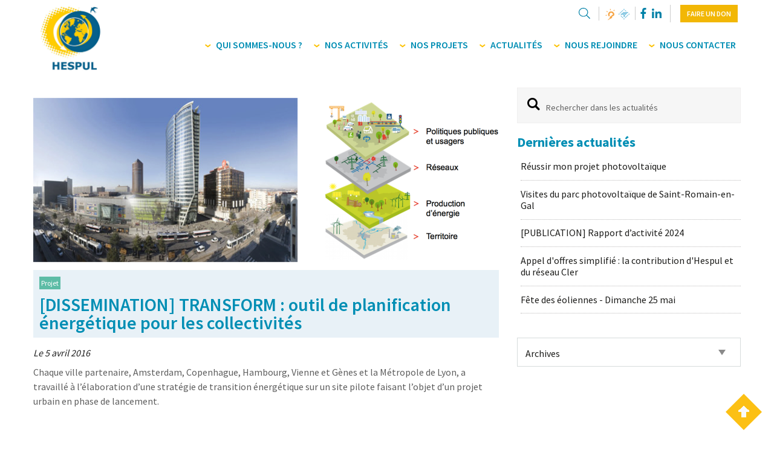

--- FILE ---
content_type: text/html; charset=utf-8
request_url: https://hespul.org/fr/actualites/dissemination-transform-outil-de-planification-energetique-pour-les-collectivites/
body_size: 11285
content:

<!DOCTYPE html>
<html class="no-js" lang="fr">
  <head>
    <meta charset="utf-8" />
    <meta http-equiv="x-ua-compatible" content="ie=edge">
    <meta name="viewport" content="width=device-width, initial-scale=1.0" />
    <title>
Hespul - [DISSEMINATION] TRANSFORM : outil de planification énergétique pour les collectivités
</title>
    <meta name="description" content="Ne ratez aucune actualité d&#x27;Hespul, association engagée pour la transition énergétique et spécialiste du photovoltaïque et des réseaux électriques." />
    
	

	
	<meta name="description" content="Chaque ville partenaire, Amsterdam, Copenhague, Hambourg, Vienne et Gènes et la Métropole de Lyon, a travaillé à l’élaboration d’une stratégie de transition énergétique sur un site pilote faisant l’objet d’un projet urbain en phase de lancement.">
	<meta name="keywords" content="Projet">
	
		<meta property="og:title" content="[DISSEMINATION] TRANSFORM : outil de planification énergétique pour les collectivités">
		<meta property="og:url" content="https://hespul.org/fr/actualites/dissemination-transform-outil-de-planification-energetique-pour-les-collectivites/">
		<meta property="og:description" content="Chaque ville partenaire, Amsterdam, Copenhague, Hambourg, Vienne et Gènes et la Métropole de Lyon, a travaillé à l’élaboration d’une stratégie de transition énergétique sur un site pilote faisant l’objet d’un projet urbain en phase de lancement.">
		<meta property="og:image" content="https://hespul.org/mediatheque/partage/1600957223/240/">
<meta property="og:image:secure_url" content="https://hespul.org/mediatheque/partage/1600957223/240/">
		
		
		
		<meta property="article:published_time" content="2016-04-05">
		
		
		
		
		
		
		
		
	
	
		<meta name="twitter:domain" content="hespul.org">
		<meta name="twitter:card" content="summary">
		<meta name="twitter:title" content="[DISSEMINATION] TRANSFORM : outil de planification énergétique pour les collectivités">
		<meta name="twitter:url" content="https://hespul.org/fr/actualites/dissemination-transform-outil-de-planification-energetique-pour-les-collectivites/">
		<meta name="twitter:description" content="Chaque ville partenaire, Amsterdam, Copenhague, Hambourg, Vienne et Gènes et la Métropole de Lyon, a travaillé à l’élaboration d’une stratégie de transition énergétique sur un site pilote faisant l’objet d’un projet urbain en phase de lancement.">
		<meta name="twitter:image:src" content="https://hespul.org/mediatheque/partage/1600957223/240/">
		
		
	
  
	
        <meta itemprop="name" content="[DISSEMINATION] TRANSFORM : outil de planification énergétique pour les collectivités">
        
        
        <meta itemprop="description" content="Chaque ville partenaire, Amsterdam, Copenhague, Hambourg, Vienne et Gènes et la Métropole de Lyon, a travaillé à l’élaboration d’une stratégie de transition énergétique sur un site pilote faisant l’objet d’un projet urbain en phase de lancement.">
        
        <meta itemprop="url" content="/fr/actualites/dissemination-transform-outil-de-planification-energetique-pour-les-collectivites/">
	
	
	




    <!-- render head -->
    

<!-- Matomo -->

<script type="text/javascript">
var _paq = _paq || [];
/* tracker methods like "setCustomDimension" should be called before "trackPageView" */
_paq.push(['trackPageView']);
_paq.push(['enableLinkTracking']);
(function() {
    var u="https://statspiwik.hespul.org/";
    _paq.push(['setTrackerUrl', u+'piwik.php']);
    _paq.push(['setSiteId', '2']);
    var d=document, g=d.createElement('script'), s=d.getElementsByTagName('script')[0];
    g.type='text/javascript'; g.async=true; g.defer=true; g.src=u+'piwik.js'; s.parentNode.insertBefore(g,s);
})();
</script>

<!-- End Matomo Code -->




    <!-- render css -->

    <link rel="apple-touch-icon" sizes="76x76" href="/static/ico/apple-touch-icon.ef0700f702db.png">
    <link rel="icon" type="image/png" sizes="32x32" href="/static/ico/favicon-32x32.a480312d65f6.png">
    <link rel="icon" type="image/png" sizes="16x16" href="/static/ico/favicon-16x16.a2b06d6a6a3a.png">
    <link rel="manifest" href="/static/ico/site.2b1a1acb9da7.webmanifest">
    <link rel="mask-icon" href="/static/ico/safari-pinned-tab.0ae4a542588d.svg" color="#5bbad5">
    <link rel="shortcut icon" href="/static/ico/favicon.b893143a1bc3.ico">
    <meta name="msapplication-TileColor" content="#da532c">
    <meta name="msapplication-config" content="/static/ico/browserconfig.61adfd0aac22.xml">
    <meta name="theme-color" content="#ffffff">
    

    
    <link rel="stylesheet" href="/static/css/foundation.dd5ff455a1e7.css">
    
    
  

    <link rel="stylesheet" href="/static/css/scrollhide-nav.fe67b72799a5.css">
  
    <link rel="stylesheet" href="/static/css/colors.4865a1716abe.css"/>
    <link rel="stylesheet" href="/static/css/typography.283a08d6ce0a.css"/>
    <link rel="stylesheet" href="/static/css/stylesHespul.a7368f67d004.css">
    <link rel="stylesheet" href="/static/css/footerHespul.0f0a4605acbc.css">
    <link rel="stylesheet" href="/static/css/responsive_Hespul.201e5ad18489.css">

    <script defer src="/static/font_awesome_5/js/all.min.4a24945e78bd.js" async></script>
    <script defer src="/static/font_awesome_5/js/fontawesome.min.144eba80a763.js" async></script>

    <!-- Needed by FontAwesome to avoid big svg issue -->
    <link href="/static/font_awesome_5/css/svg-with-js.65d48469fd58.css" rel="stylesheet"></link>
 <!--[if lt IE 9]>


  <div class="message_ie6"><h4>Votre navigateur est obsolète.</h4> 
      <p> Attention, votre navigateur actuel est obsolète et ne vous permet pas de visiter ce site Internet dans de bonnes conditions.<br>
 Pour votre confort et votre sécurité, merci de télécharger un navigateur récent :<br> <br>

  <a href="http://www.mozilla-europe.org/fr/" target="_blank"><img src="img/browser_firefox.gif" alt="Télécharger Firefox" title="Télécharger Firefox"/></a>
  <a href="http://www.google.com/chrome" target="_blank"><img src="img/browser_chrome.gif" alt="Télécharger Google Chrome" title="Télécharger Google Chrome"/></a>
  <a href="http://www.apple.com/safari/" target="_blank"><img src="img/browser_safari.gif" alt="Télécharger Safari" title="Télécharger Safari"/></a>
  <a href="http://windows.microsoft.com/fr-FR/internet-explorer/download-ie" target="_blank"><img src="img/browser_ie.gif" alt="Télécharger Internet Explorer" title="Télécharger Internet Explorer"/></a> 
  <a href="http://www.opera.com/browser/download/" target="_blank"><img src="img/browser_opera.gif" alt="Télécharger Opéra" title="Télécharger Opéra"/></a>
  </p>
 </div> 



<![endif]--> 	  
	  
  </head>
  
  <body>
    
    

    





<!-- MENU MOBILE -->
<asid class="off-canvas position-left" id="offCanvasLeft" data-off-canvas>
	


<ul class="vertical menu" data-drilldown><!-- start of the drilldown multi level menu -->
	

		<li>
			<a>Qui sommes-nous ?</a>
			<ul class="vertical menu">
				
    <li><a href="/fr/qui-sommes-nous/#notre-vision">Notre vision</a></li>

    <li><a href="/fr/qui-sommes-nous/#historique">Notre histoire</a></li>

    <li><a href="/fr/qui-sommes-nous/#responsabilite-sociale">Nos responsabilités</a></li>

    <li><a href="/fr/qui-sommes-nous/#lequipe">Notre équipe</a></li>

    <li><a href="/fr/qui-sommes-nous/#notre-conseil-dadministration">Notre Conseil d&#x27;Administration</a></li>

    <li><a href="/fr/qui-sommes-nous/#nos-reseaux">Nos réseaux</a></li>
   
			</ul>
		</li>
	
	

		<li>
			<a>Nos activités</a>
			<ul class="vertical menu">
				
    <li><a href="/fr/nos-activites/#notre-approche">Notre approche</a></li>

    <li><a href="/fr/nos-activites/#nos-metiers">Nos métiers</a></li>

    <li><a href="/fr/nos-activites/#nos-ressources-outils">Nos ressources et outils</a></li>
   
			</ul>
		</li>
	
	

		<li>
			<a>Nos projets</a>
			<ul class="vertical menu">
				   
			</ul>
		</li>
	
	

		<li>
			<a>Actualités</a>
			<ul class="vertical menu">
				
    <li><a href="/fr/actualites/#actualites">Actualités</a></li>

    <li><a href="/fr/actualites/#archives">Archives</a></li>
   
			</ul>
		</li>
	
	

		<li>
			<a>Nous rejoindre</a>
			<ul class="vertical menu">
				
    <li><a href="/fr/nous-rejoindre/#recrutement">Recrutement</a></li>

    <li><a href="/fr/nous-rejoindre/#benevole">Bénévolat</a></li>

    <li><a href="/fr/nous-rejoindre/#adherer">Adhérer</a></li>

    <li><a href="/fr/nous-rejoindre/#faire-un-don">Faire un don</a></li>
   
			</ul>
		</li>
	
	

		<li>
			<a>Nous contacter</a>
			<ul class="vertical menu">
				
    <li><a href="/fr/nous-contacter/#nous-trouver">Nous trouver</a></li>

    <li><a href="/fr/nous-contacter/#formulaire">Formulaire</a></li>

    <li><a href="/fr/nous-contacter/#la-coloc-des-Brotteaux">La coloc&#x27; des Brotteaux</a></li>
   
			</ul>
		</li>
	
	
	<li><a data-toggle="ModaleSearch">Recherche</a></li>		
			
	<li><a href="/">Accueil</a></li>
</ul>

</asid>

<!-- SEARCH MODALE-->
<div class="large reveal" id="ModaleSearch" data-reveal data-close-on-click="true" data-animation-in="fade-in"
	data-animation-out="fade-out">

	<p class="lead">
		<div class="search_content">
			<form method="get" action="/fr/recherche/" id="form-search">
        		<input class="search" type="text" name="q" placeholder="VOTRE RECHERCHE" id="search-input" value="" /><a class="button btnSearch" href="#" onclick="document.getElementById('form-search').submit();">Rechercher</a>
			</form> 
		</div>

	</p>

	<button class="close-button" data-close aria-label="Close reveal" type="button">
		<span aria-hidden="true"><i class="icon-delete"></i></span>
	</button>
</div>

<!-- NEWSLETTER MODALE-->
<div class="tiny reveal noPadding ModalNewsletter" id="ModalNewsletter" data-reveal data-close-on-click="true"
	data-animation-in="fade-in" data-animation-out="fade-out">

	<div class="sectionGris">
		
<div class="row align-left None" style=""    >
  
    

<div
   class="columns small-auto medium-auto large-auto align-self-top" 
   
>
  
    <form id="WebToLeadForm" action="https://sugarcrm.iera.fr/index.php?entryPoint=WebToLeadCapture" method="POST" name="WebToLeadForm" onsubmit="return submit_form();">
    <fieldset class="text-center">
        <label for="newsletter">Recevez la Lettre d'info dédiée aux pros et aux collectivités :</label><br>
        <input required="" class="fake-placeholder" type="text" value="" placeholder="Adresse email" name="email1" id="email1" onchange="validateEmailAdd();">
        <input id="last_name" type="hidden" name="last_name" value="">
        <input id="req_id" type="hidden" name="req_id" value="email1;">
        <input id="campaign_id" type="hidden" name="campaign_id" value="3e14262d-e7bf-0794-9890-53679e772358">
        <input id="redirect_url" type="hidden" name="redirect_url" value="https://www.hespul.org/fr/newsletter-ok/">
        <input id="assigned_user_id" type="hidden" name="assigned_user_id" value="93abe477-1e84-639b-28d6-4a40e067a2a1">
        <input class="button" type="submit" value="ok" name="Submit">
    </fieldset>
</form>
<script type="text/javascript">


function submit_form(){
    if(typeof(validateCaptchaAndSubmit)!='undefined'){
        validateCaptchaAndSubmit();
    } else {
        return check_webtolead_fields();
    }
}

function check_webtolead_fields(){
    
    if (!validateEmailAdd()) return false;

    if(document.getElementById('req_id') != null) {
        var reqs=document.getElementById('req_id').value;
        reqs = reqs.substring(0,reqs.lastIndexOf(';'));
        var req_fields = new Array();
        var req_fields = reqs.split(';');
        nbr_fields = req_fields.length;
        var req = true;
        for(var i=0;i<nbr_fields;i++) {
            if(document.getElementById(req_fields[i]).value.length <=0 || document.getElementById(req_fields[i]).value==0){
                req = false;
                break;
            }
        }
        if(req){
            document.WebToLeadForm.submit();
            return true;
        } else {
            alert('Thanks to fill all fields');
            return false;
        }
        return false
    } else {
        document.WebToLeadForm.submit();
    }
}

function validateEmailAdd(){
    if(document.getElementById('email1') && document.getElementById('email1').value.length >0) {
        if(document.getElementById('email1').value.match(/^\w+(['\.\-\+]?\w+)*@\w+([\.-]?\w+)*(\.\w{2,})+$/) == null){
            alert('Adresse email invalide. Merci de corriger');
            return false;
        }
    }
    if(document.getElementById('email2') && document.getElementById('email2').value.length >0) {
          if(document.getElementById('email2').value.match(/^\w+(['\.\-\+]?\w+)*@\w+([\.-]?\w+)*(\.\w{2,})+$/) == null){
            alert('Adresse email invalide. Merci de corriger');
            return false;
        }
    }
    return true;
}
</script>

  
</div>


  
</div>


</div>
		<button class="close-button" data-close aria-label="Close reveal" type="button">
			<span aria-hidden="true"><i class="fas fa-times"></i></span>
		</button>
	</div>

</div>
<!-- CONTENU DESKTOP - Original content goes in this container -->
<div id="topPage" class="off-canvas-content" data-off-canvas-content>
	<!-- HEADER PAGE -->
	<div class="scrollhide-nav" style="top: 0px;">
		
		<header>
			<!--AFFICHAGE MOBILE-->
			<div class="row hide-for-large">
				<div class="large-12 columns">
					<!--AFFICHAGE BT MENU MOBILE-->
					<div class="row collapse headerTop align-right">
						<div class="large-12 columns">
							<div class="bg_headerTopMobile">
								<div class="Mobile_bt text-left " data-responsive-toggle="widemenu" data-hide-for="large">
									<button class="menu-icon dark" type="button" data-open="offCanvasLeft"></button>
									<span class="title-bar-title">Menu</span>
								</div>
							</div>
						</div>
					</div>
					<!-- LOGO EPICES POUR MOBILE -->
					<div class="row">
						<div class="large-12 header topLogo columns text-center padBottom">
							<a href="/fr/"><img class="logo" src=/static/img/logo_hespul.6b548ccfd10b.jpg
									alt="Hespul" /></a>
						</div>
					</div>
				</div>
			</div>
			<!--AFFICHAGE DESKTOP-->
			<div class="row show-for-large">
				<div class="large-2 columns">
					<a href="/fr/">
						<img class="logo" src=/static/img/logo_hespul.6b548ccfd10b.jpg alt="Hespul" />
					</a>
				</div>

				<div class="large-10 columns">	
					<div class="row collapse headerTop align-right">
						<div class="large-12 columns">
							<ul class="navTop show-for-large">
								<li>
									<a data-toggle="ModaleSearch">
										<i class="fal fa-lg fa-search icon"></i>
									</a>
								</li>

								<li>
									<a target="_blank" href="https://photovoltaique.info/fr/">
										<img width="20" src="/static/img/logo_pv.51ba63f14981.png" alt="PV INFO">
									</a> 
									<a target="_blank" href="https://reseaux.photovoltaique.info/fr/">
										<img width="20" src="/static/img/logo_rsx.3fb49a24a509.png" alt="RSX">
									</a>
								</li>

								<li>
									<a target="_blank" href="https://www.facebook.com/HespulAsso/">
										<i class="fab fa-lg fa-facebook-f icon"></i>
									</a>

									<a target="_blank" href="https://www.linkedin.com/company/hespul/">
										<i class="fab fa-lg fa-linkedin-in icon"></i>
									</a>

								</li>
								<li>
									<!-- BOUTON FAIRE UN DON -->
									<a href="/fr/nous-rejoindre/#faire-un-don"
									class="don-box">
										Faire un don
									</a>
								</li>
							</ul>
						</div>
					</div>

					<div class="row collapse">
						<div class="large-12 columns no-padLeft">
							<nav class="navMenu text-right">
								

	

<button class="bt_Menu" data-toggle="menu_60"><i class="icon-open-accordion"></i><div class="float-right">Qui sommes-nous ?</div></button>                
<div class="dropdown-pane yellow-color" id="menu_60" data-dropdown data-options="closeOnClick:true;" data-v-offset=10>

	<div class="row expanded dropdownContent">
		<div class="medium-3 columns sub_Menu">
			&nbsp;
		</div>

		<div class="medium-3 columns sub_Menu">
			<div class="submenu_titre"><a href="/fr/qui-sommes-nous/">Qui sommes-nous ?</a></div>											
				<p><span style="color: #0081a7;"><span style="font-size: 14px;"><big>L’association Hespul cumule trente ans d’expérience dans le solaire photovoltaïque. Elle est spécialisée dans le développement des énergies renouvelables et de l’efficacité énergétique.</big></span></span></p>
		</div>

		<div class="medium-3 columns sub_Menu">
			<ul>	
				
       
				
    <li><a href="/fr/qui-sommes-nous/#notre-vision">Notre vision</a></li>

    <li><a href="/fr/qui-sommes-nous/#historique">Notre histoire</a></li>

    <li><a href="/fr/qui-sommes-nous/#responsabilite-sociale">Nos responsabilités</a></li>

    <li><a href="/fr/qui-sommes-nous/#lequipe">Notre équipe</a></li>

    <li><a href="/fr/qui-sommes-nous/#notre-conseil-dadministration">Notre Conseil d&#x27;Administration</a></li>

    <li><a href="/fr/qui-sommes-nous/#nos-reseaux">Nos réseaux</a></li>
   
				
			</ul>
				
		</div>

		<div class="medium-3 columns sub_Menu">
			
				<a href="/fr/qui-sommes-nous/">
					<img src="/media/filer_public_thumbnails/filer_public/2c/7b/2c7b7e33-6b71-4a18-969c-76462dc580a5/visuel_menu_-_4.png__250x0_autocrop_subsampling-2.png" alt=""/>
				</a>
			
		</div>

	</div>                        
</div>
	

<button class="bt_Menu" data-toggle="menu_64"><i class="icon-open-accordion"></i><div class="float-right">Nos activités</div></button>                
<div class="dropdown-pane green-color" id="menu_64" data-dropdown data-options="closeOnClick:true;" data-v-offset=10>

	<div class="row expanded dropdownContent">
		<div class="medium-3 columns sub_Menu">
			&nbsp;
		</div>

		<div class="medium-3 columns sub_Menu">
			<div class="submenu_titre"><a href="/fr/nos-activites/">Nos activités</a></div>											
				<p style="font-family: Source Sans Pro; color: rgb(2, 129, 167); font-style: normal; font-weight: semibold;"><span class="marker">Rassembler un large spectre de compétences, de connaissances, de parcours de formation et d’expérience au service du projet commun d’accélérer la transition énergétique de la société et des individus qui la composent. </span></p>
		</div>

		<div class="medium-3 columns sub_Menu">
			<ul>	
				
       
				
    <li><a href="/fr/nos-activites/#notre-approche">Notre approche</a></li>

    <li><a href="/fr/nos-activites/#nos-metiers">Nos métiers</a></li>

    <li><a href="/fr/nos-activites/#nos-ressources-outils">Nos ressources et outils</a></li>
   
				
			</ul>
				
		</div>

		<div class="medium-3 columns sub_Menu">
			
				<a href="/fr/nos-activites/">
					<img src="/media/filer_public_thumbnails/filer_public/cf/2d/cf2d0412-ab65-4e27-9ea8-e2cc75a13dc9/visuel_menu_-_2.png__250x0_autocrop_subsampling-2.png" alt=""/>
				</a>
			
		</div>

	</div>                        
</div>
	

<button class="bt_Menu" data-toggle="menu_65"><i class="icon-open-accordion"></i><div class="float-right">Nos projets</div></button>                
<div class="dropdown-pane yellow-color" id="menu_65" data-dropdown data-options="closeOnClick:true;" data-v-offset=10>

	<div class="row expanded dropdownContent">
		<div class="medium-3 columns sub_Menu">
			&nbsp;
		</div>

		<div class="medium-3 columns sub_Menu">
			<div class="submenu_titre"><a href="/fr/nos-projets/">Nos projets</a></div>											
				<p style="font-family: Source Sans Pro; color: rgb(2, 129, 167); font-style: normal; font-weight: semibold;">L'association Hespul met ses compétences au service du développement des énergies renouvelables et de l'efficacité énergétique, en pilotant ou en participant à une multitude de projets, répartis dans différentes thématiques clés.</p>
		</div>

		<div class="medium-3 columns sub_Menu">
			<ul>	
				

    <li><a href="/fr/nos-projets/le-centre-de-ressources-sur-le-photovoltaique/">Le Centre de Ressources sur le Photovoltaïque</a></li>

    <li><a href="/fr/nos-projets/nos-projets-exploratoires/">Nos projets exploratoires</a></li>

    <li><a href="/fr/nos-projets/nos-projets-accompagnement-et-conseil/">Nos projets d&#x27;accompagnement et de conseil</a></li>

    <li><a href="/fr/nos-projets/nos-projets-animation-reseaux/">Nos projets d&#x27;animation de réseaux</a></li>

    <li><a href="/fr/nos-projets/projets-numeriques/">Nos projets numériques</a></li>

    <li><a href="/fr/nos-projets/projets-sensibilisation-education/">Nos projets de sensibilisation et d&#x27;éducation</a></li>
       
				   
				
			</ul>
				
		</div>

		<div class="medium-3 columns sub_Menu">
			
				<a href="/fr/nos-projets/">
					<img src="/media/filer_public_thumbnails/filer_public/1f/6d/1f6d8623-3437-4634-9346-de715eb05e79/visuel_menu_-_1.png__250x0_autocrop_subsampling-2.png" alt=""/>
				</a>
			
		</div>

	</div>                        
</div>
	

<button class="bt_Menu" data-toggle="menu_9"><i class="icon-open-accordion"></i><div class="float-right">Actualités</div></button>                
<div class="dropdown-pane blue-color" id="menu_9" data-dropdown data-options="closeOnClick:true;" data-v-offset=10>

	<div class="row expanded dropdownContent">
		<div class="medium-3 columns sub_Menu">
			&nbsp;
		</div>

		<div class="medium-3 columns sub_Menu">
			<div class="submenu_titre"><a href="/fr/actualites/">Actualités</a></div>											
				<p>Hespul répond à une logique suivant des étapes d’innovation, de co-construction et de diffusion. L’actualité de l’association est ainsi riche de projets et de partenariats.</p>
		</div>

		<div class="medium-3 columns sub_Menu">
			<ul>	
				
       
				
    <li><a href="/fr/actualites/#actualites">Actualités</a></li>

    <li><a href="/fr/actualites/#archives">Archives</a></li>
   
				
			</ul>
				
		</div>

		<div class="medium-3 columns sub_Menu">
			
				<a href="/fr/actualites/">
					<img src="/media/filer_public_thumbnails/filer_public/0c/9b/0c9b6b6e-bd9b-49c3-a43a-b546021c366f/visuel_menu_-_3.png__250x0_autocrop_subsampling-2.png" alt=""/>
				</a>
			
		</div>

	</div>                        
</div>
	

<button class="bt_Menu" data-toggle="menu_18"><i class="icon-open-accordion"></i><div class="float-right">Nous rejoindre</div></button>                
<div class="dropdown-pane green-color" id="menu_18" data-dropdown data-options="closeOnClick:true;" data-v-offset=10>

	<div class="row expanded dropdownContent">
		<div class="medium-3 columns sub_Menu">
			&nbsp;
		</div>

		<div class="medium-3 columns sub_Menu">
			<div class="submenu_titre"><a href="/fr/nous-rejoindre/">Nous rejoindre</a></div>											
				<p>Plusieurs façons de faire avancer la transition énergétique avec Hespul : en rejoignant l'équipe, en adhérant à l'association ou en faisant un don !</p>
		</div>

		<div class="medium-3 columns sub_Menu">
			<ul>	
				
       
				
    <li><a href="/fr/nous-rejoindre/#recrutement">Recrutement</a></li>

    <li><a href="/fr/nous-rejoindre/#benevole">Bénévolat</a></li>

    <li><a href="/fr/nous-rejoindre/#adherer">Adhérer</a></li>

    <li><a href="/fr/nous-rejoindre/#faire-un-don">Faire un don</a></li>
   
				
			</ul>
				
		</div>

		<div class="medium-3 columns sub_Menu">
			
				<a href="/fr/nous-rejoindre/">
					<img src="/media/filer_public_thumbnails/filer_public/cf/2d/cf2d0412-ab65-4e27-9ea8-e2cc75a13dc9/visuel_menu_-_2.png__250x0_autocrop_subsampling-2.png" alt=""/>
				</a>
			
		</div>

	</div>                        
</div>
	

<button class="bt_Menu" data-toggle="menu_10"><i class="icon-open-accordion"></i><div class="float-right">Nous contacter</div></button>                
<div class="dropdown-pane yellow-color" id="menu_10" data-dropdown data-options="closeOnClick:true;" data-v-offset=10>

	<div class="row expanded dropdownContent">
		<div class="medium-3 columns sub_Menu">
			&nbsp;
		</div>

		<div class="medium-3 columns sub_Menu">
			<div class="submenu_titre"><a href="/fr/nous-contacter/">Nous contacter</a></div>											
				<p>Au coeur de la gare des Brotteaux, Hespul s’intègre au sein d’un plateau regroupant plusieurs structures engagées pour la transition énergétique et écologique.</p>
		</div>

		<div class="medium-3 columns sub_Menu">
			<ul>	
				
       
				
    <li><a href="/fr/nous-contacter/#nous-trouver">Nous trouver</a></li>

    <li><a href="/fr/nous-contacter/#formulaire">Formulaire</a></li>

    <li><a href="/fr/nous-contacter/#la-coloc-des-Brotteaux">La coloc&#x27; des Brotteaux</a></li>
   
				
			</ul>
				
		</div>

		<div class="medium-3 columns sub_Menu">
			
				<a href="/fr/nous-contacter/">
					<img src="/media/filer_public_thumbnails/filer_public/2c/7b/2c7b7e33-6b71-4a18-969c-76462dc580a5/visuel_menu_-_4.png__250x0_autocrop_subsampling-2.png" alt=""/>
				</a>
			
		</div>

	</div>                        
</div>


							</nav>
						</div>
					</div>
				</div>
			</div>
		</header>
	</div>

	<div class="spaceMenu clear"></div>
	
	
	
	
	
<section class="sectionSmall paddingBottom_10">

  <article class="contentAlte">
    <div class="row">
			<div class="large-8 medium-8 small-12 columns tuileActu fullNews projet ">
        <div class="row"> 								
            <div class="large-12 columns tuileActu">
                <figure>
                  <img src="/media/filer_public_thumbnails/filer_public/c0/fc/c0fc7048-ad54-438a-bd08-463c0426b3e7/capture_decran_2020-09-24_a_172014.png__770x302_crop_subsampling-2_upscale.png" alt="" />
                  
                </figure>
                <div class="tuileTags">
                <div class="typeInfo">Projet</div>
                </div>
                <div class="tuileTitreActu" >
                    [DISSEMINATION] TRANSFORM : outil de planification énergétique pour les collectivités
                </div>
                <div class="publication-date">Le 5 avril 2016 </div>
            <span class="summaryActu"><p><span style="color: #5e5e5e;">Chaque ville partenaire, Amsterdam, Copenhague, Hambourg, Vienne et Gènes et la Métropole de Lyon, a travaillé à l’élaboration d’une stratégie de transition énergétique sur un site pilote faisant l’objet d’un projet urbain en phase de lancement.</span></p>&nbsp;</span>
            



            </div>
        </div>
        
<div class="row align-center None" style=""   data-equalizer="plug-14196" >
  
    

<div
   class="columns small-auto medium-auto large-auto align-self-top" 
   data-equalizer-watch="plug-14196"
>
  
    <p><span style="color: #5e5e5e;">Coordonné par la ville d’Amsterdam, TRANSFORM est un projet d’élaboration d’outil de planification énergétique. Hespul est l’un des partenaires du projet aux cotés de la Métropole de Lyon et d’ERDF.</span></p>

<p><span style="color: #5e5e5e;"><strong>Ce projet a permis d’accompagner la prise en main par la collectivité de sa politique énergétique, notamment dans la perspective de ses nouvelles compétences suite au passage en métropole (01/01/2015). À travers ce projet, l’objectif des partenaires français était de fédérer les acteurs de l’énergie et de la planification urbaine autour d’une culture et d’un partage de données, ainsi que d’expérimenter des outils de planification énergétique à l’échelle du quartier de la Part Dieu, dans l’optique d’un futur schéma directeur de l’énergie.</strong></span></p>

<p><span style="color: #5e5e5e;">Les récentes avancées du projet Transform sur le quartier de la Part Dieu ont permis :</span></p>

<ul>
	<li><span style="color: #5e5e5e;">L’élaboration d’un diagnostic énergétique du quartier Part Dieu à partir du croisement des données énergétiques réelles (provenant des gestionnaires de réseaux) et bâties.</span></li>
</ul>

<ul>
	<li><span style="color: #5e5e5e;">L’estimation des besoins horizon 2030 dans la perspective d’un scénario de transition énergétique basé sur la sobriété, la performance énergétique des bâtiments neufs, le choix du meilleur approvisionnement énergétique du quartier (électricité, gaz et réseaux de chaleur et de froid), et l’augmentation de la part des énergies renouvelables et de récupération.</span></li>
</ul>

<ul>
	<li><span style="color: #5e5e5e;">L’étude de l’impact sur les réseaux énergétiques (et tout particulièrement sur le réseau électrique) des différents scénarios de demande à 2030.</span></li>
</ul>

<p><span style="color: #5e5e5e;">Les réflexions et études menées dans le cadre du projet TRANSFORM ont également permis à la Métropole de Lyon et à ses partenaires de préfigurer le <strong>Schéma Directeur de l’Energie (SDE)</strong> qui a été officiellement lancé en Juin 2015. Cela a notamment permis d’apporter des premiers éléments de réponses aux questions suivantes :</span></p>

<ul>
	<li><span style="color: #5e5e5e;">Quels modèles de gouvernance pour la mise en place du SDE ?</span></li>
	<li><span style="color: #5e5e5e;">Quelles données sont disponibles, et comment sont-elles modélisables et valorisables ?</span></li>
	<li><span style="color: #5e5e5e;">Quelle est la maille pertinente d’analyse et consolidation des données pour le SDE ?</span></li>
	<li><span style="color: #5e5e5e;">Quels outils de scénarisations sont nécessaires ?</span></li>
	<li><span style="color: #5e5e5e;">Comment jongler avec les différentes échelles (échelle métropolitaine VS échelles des projets urbains) afin de territorialiser les stratégies de transition énergétiques ?</span></li>
</ul>

<p><span style="color: #5e5e5e;"><strong>L’ensemble des résultats du projet TRANSFORM et de ses apports tant pour le projet Part Dieu 2030 que pour le Schéma Directeur de l’Energie, ont été présentés lors de la réunion finale du projet qui a eu lieu le 4 avril dernier.</strong></span></p>
  
</div>


  
</div>




      </div>

      <div class="large-4 medium-4 small-12 columns">
        <div class="navSidebar ">
          <div class="">
            
            
            <span class="searchBox">
              <form method="get" action="/fr/recherche/actualites/" id="form-search">
                <input type="search"  name="q" placeholder="Rechercher dans les actualités" />
              </form>
            </span>
            

            <div class="marginBottom_40 show-for-medium">
              <h3 class="titreSidebar">Dernières actualités</h3>
              <ul>
                
    <li><a href="/fr/actualites/reussir-mon-projet-photovoltaique/">Réussir mon projet photovoltaïque</a></li>

    <li><a href="/fr/actualites/visites-parc-photovoltaique-saint-romain-en-gal/">Visites du parc photovoltaïque de Saint-Romain-en-Gal</a></li>

    <li><a href="/fr/actualites/publication-rapport-dactivite-2024/">[PUBLICATION] Rapport d’activité 2024</a></li>

    <li><a href="/fr/actualites/appel-offres-simplifie-contribution-hespul-reseau-Cler/">Appel d&#x27;offres simplifié : la contribution d&#x27;Hespul et du réseau Cler</a></li>

    <li><a href="/fr/actualites/fete-des-eoliennes-dimanche-25-mai/">Fête des éoliennes - Dimanche 25 mai</a></li>

              </ul>
            </div>

           

<select onChange="if (this.value) window.location.href=this.value;">
<option value="">Archives</option>

    <option value="/fr/actualites/archives/2026/01/">janvier 2026</option>

    <option value="/fr/actualites/archives/2025/12/">décembre 2025</option>

    <option value="/fr/actualites/archives/2025/11/">novembre 2025</option>

    <option value="/fr/actualites/archives/2025/10/">octobre 2025</option>

    <option value="/fr/actualites/archives/2025/09/">septembre 2025</option>

    <option value="/fr/actualites/archives/2025/08/">août 2025</option>

    <option value="/fr/actualites/archives/2025/07/">juillet 2025</option>

    <option value="/fr/actualites/archives/2025/06/">juin 2025</option>

    <option value="/fr/actualites/archives/2025/05/">mai 2025</option>

    <option value="/fr/actualites/archives/2025/04/">avril 2025</option>

    <option value="/fr/actualites/archives/2025/03/">mars 2025</option>

    <option value="/fr/actualites/archives/2025/02/">février 2025</option>

    <option value="/fr/actualites/archives/2025/01/">janvier 2025</option>

    <option value="/fr/actualites/archives/2024/12/">décembre 2024</option>

    <option value="/fr/actualites/archives/2024/11/">novembre 2024</option>

    <option value="/fr/actualites/archives/2024/10/">octobre 2024</option>

    <option value="/fr/actualites/archives/2024/09/">septembre 2024</option>

    <option value="/fr/actualites/archives/2024/08/">août 2024</option>

    <option value="/fr/actualites/archives/2024/07/">juillet 2024</option>

    <option value="/fr/actualites/archives/2024/06/">juin 2024</option>

    <option value="/fr/actualites/archives/2024/05/">mai 2024</option>

    <option value="/fr/actualites/archives/2024/04/">avril 2024</option>

    <option value="/fr/actualites/archives/2024/03/">mars 2024</option>

    <option value="/fr/actualites/archives/2024/02/">février 2024</option>

    <option value="/fr/actualites/archives/2024/01/">janvier 2024</option>

    <option value="/fr/actualites/archives/2023/12/">décembre 2023</option>

    <option value="/fr/actualites/archives/2023/11/">novembre 2023</option>

    <option value="/fr/actualites/archives/2023/10/">octobre 2023</option>

    <option value="/fr/actualites/archives/2023/09/">septembre 2023</option>

    <option value="/fr/actualites/archives/2023/08/">août 2023</option>

    <option value="/fr/actualites/archives/2023/07/">juillet 2023</option>

    <option value="/fr/actualites/archives/2023/06/">juin 2023</option>

    <option value="/fr/actualites/archives/2023/05/">mai 2023</option>

    <option value="/fr/actualites/archives/2023/04/">avril 2023</option>

    <option value="/fr/actualites/archives/2023/03/">mars 2023</option>

    <option value="/fr/actualites/archives/2023/02/">février 2023</option>

    <option value="/fr/actualites/archives/2023/01/">janvier 2023</option>

    <option value="/fr/actualites/archives/2022/12/">décembre 2022</option>

    <option value="/fr/actualites/archives/2022/11/">novembre 2022</option>

    <option value="/fr/actualites/archives/2022/10/">octobre 2022</option>

    <option value="/fr/actualites/archives/2022/09/">septembre 2022</option>

    <option value="/fr/actualites/archives/2022/08/">août 2022</option>

    <option value="/fr/actualites/archives/2022/07/">juillet 2022</option>

    <option value="/fr/actualites/archives/2022/06/">juin 2022</option>

    <option value="/fr/actualites/archives/2022/05/">mai 2022</option>

    <option value="/fr/actualites/archives/2022/04/">avril 2022</option>

    <option value="/fr/actualites/archives/2022/03/">mars 2022</option>

    <option value="/fr/actualites/archives/2022/02/">février 2022</option>

    <option value="/fr/actualites/archives/2022/01/">janvier 2022</option>

    <option value="/fr/actualites/archives/2021/12/">décembre 2021</option>

    <option value="/fr/actualites/archives/2021/11/">novembre 2021</option>

    <option value="/fr/actualites/archives/2021/10/">octobre 2021</option>

    <option value="/fr/actualites/archives/2021/09/">septembre 2021</option>

    <option value="/fr/actualites/archives/2021/08/">août 2021</option>

    <option value="/fr/actualites/archives/2021/07/">juillet 2021</option>

    <option value="/fr/actualites/archives/2021/06/">juin 2021</option>

    <option value="/fr/actualites/archives/2021/05/">mai 2021</option>

    <option value="/fr/actualites/archives/2021/04/">avril 2021</option>

    <option value="/fr/actualites/archives/2021/03/">mars 2021</option>

    <option value="/fr/actualites/archives/2021/02/">février 2021</option>

    <option value="/fr/actualites/archives/2021/01/">janvier 2021</option>

    <option value="/fr/actualites/archives/2020/12/">décembre 2020</option>

    <option value="/fr/actualites/archives/2020/11/">novembre 2020</option>

    <option value="/fr/actualites/archives/2020/10/">octobre 2020</option>

    <option value="/fr/actualites/archives/2020/09/">septembre 2020</option>

    <option value="/fr/actualites/archives/2020/08/">août 2020</option>

    <option value="/fr/actualites/archives/2020/07/">juillet 2020</option>

    <option value="/fr/actualites/archives/2020/06/">juin 2020</option>

    <option value="/fr/actualites/archives/2020/05/">mai 2020</option>

    <option value="/fr/actualites/archives/2020/04/">avril 2020</option>

    <option value="/fr/actualites/archives/2020/03/">mars 2020</option>

    <option value="/fr/actualites/archives/2020/02/">février 2020</option>

    <option value="/fr/actualites/archives/2020/01/">janvier 2020</option>

    <option value="/fr/actualites/archives/2019/12/">décembre 2019</option>

    <option value="/fr/actualites/archives/2019/11/">novembre 2019</option>

    <option value="/fr/actualites/archives/2019/10/">octobre 2019</option>

    <option value="/fr/actualites/archives/2019/09/">septembre 2019</option>

    <option value="/fr/actualites/archives/2019/08/">août 2019</option>

    <option value="/fr/actualites/archives/2019/07/">juillet 2019</option>

    <option value="/fr/actualites/archives/2019/06/">juin 2019</option>

    <option value="/fr/actualites/archives/2019/05/">mai 2019</option>

    <option value="/fr/actualites/archives/2019/04/">avril 2019</option>

    <option value="/fr/actualites/archives/2019/03/">mars 2019</option>

    <option value="/fr/actualites/archives/2019/02/">février 2019</option>

    <option value="/fr/actualites/archives/2019/01/">janvier 2019</option>

    <option value="/fr/actualites/archives/2018/12/">décembre 2018</option>

    <option value="/fr/actualites/archives/2018/11/">novembre 2018</option>

    <option value="/fr/actualites/archives/2018/10/">octobre 2018</option>

    <option value="/fr/actualites/archives/2018/09/">septembre 2018</option>

    <option value="/fr/actualites/archives/2018/08/">août 2018</option>

    <option value="/fr/actualites/archives/2018/07/">juillet 2018</option>

    <option value="/fr/actualites/archives/2018/06/">juin 2018</option>

    <option value="/fr/actualites/archives/2018/05/">mai 2018</option>

    <option value="/fr/actualites/archives/2018/04/">avril 2018</option>

    <option value="/fr/actualites/archives/2018/03/">mars 2018</option>

    <option value="/fr/actualites/archives/2018/02/">février 2018</option>

    <option value="/fr/actualites/archives/2018/01/">janvier 2018</option>

    <option value="/fr/actualites/archives/2017/12/">décembre 2017</option>

    <option value="/fr/actualites/archives/2017/11/">novembre 2017</option>

    <option value="/fr/actualites/archives/2017/10/">octobre 2017</option>

    <option value="/fr/actualites/archives/2017/09/">septembre 2017</option>

    <option value="/fr/actualites/archives/2017/08/">août 2017</option>

    <option value="/fr/actualites/archives/2017/07/">juillet 2017</option>

    <option value="/fr/actualites/archives/2017/06/">juin 2017</option>

    <option value="/fr/actualites/archives/2017/05/">mai 2017</option>

    <option value="/fr/actualites/archives/2017/04/">avril 2017</option>

    <option value="/fr/actualites/archives/2017/03/">mars 2017</option>

    <option value="/fr/actualites/archives/2017/02/">février 2017</option>

    <option value="/fr/actualites/archives/2017/01/">janvier 2017</option>

    <option value="/fr/actualites/archives/2016/12/">décembre 2016</option>

    <option value="/fr/actualites/archives/2016/11/">novembre 2016</option>

    <option value="/fr/actualites/archives/2016/10/">octobre 2016</option>

    <option value="/fr/actualites/archives/2016/09/">septembre 2016</option>

    <option value="/fr/actualites/archives/2016/08/">août 2016</option>

    <option value="/fr/actualites/archives/2016/07/">juillet 2016</option>

    <option value="/fr/actualites/archives/2016/06/">juin 2016</option>

    <option value="/fr/actualites/archives/2016/05/">mai 2016</option>

    <option value="/fr/actualites/archives/2016/04/">avril 2016</option>

    <option value="/fr/actualites/archives/2016/03/">mars 2016</option>

    <option value="/fr/actualites/archives/2016/02/">février 2016</option>

    <option value="/fr/actualites/archives/2016/01/">janvier 2016</option>

    <option value="/fr/actualites/archives/2015/12/">décembre 2015</option>

    <option value="/fr/actualites/archives/2015/11/">novembre 2015</option>

    <option value="/fr/actualites/archives/2015/10/">octobre 2015</option>

    <option value="/fr/actualites/archives/2015/09/">septembre 2015</option>

    <option value="/fr/actualites/archives/2015/08/">août 2015</option>

    <option value="/fr/actualites/archives/2015/07/">juillet 2015</option>

    <option value="/fr/actualites/archives/2015/06/">juin 2015</option>

    <option value="/fr/actualites/archives/2015/05/">mai 2015</option>

    <option value="/fr/actualites/archives/2015/04/">avril 2015</option>

    <option value="/fr/actualites/archives/2015/03/">mars 2015</option>

    <option value="/fr/actualites/archives/2015/02/">février 2015</option>

    <option value="/fr/actualites/archives/2015/01/">janvier 2015</option>

    <option value="/fr/actualites/archives/2014/12/">décembre 2014</option>

    <option value="/fr/actualites/archives/2014/11/">novembre 2014</option>

    <option value="/fr/actualites/archives/2014/10/">octobre 2014</option>

    <option value="/fr/actualites/archives/2014/09/">septembre 2014</option>

    <option value="/fr/actualites/archives/2014/08/">août 2014</option>

    <option value="/fr/actualites/archives/2014/07/">juillet 2014</option>

    <option value="/fr/actualites/archives/2014/06/">juin 2014</option>

    <option value="/fr/actualites/archives/2014/05/">mai 2014</option>

    <option value="/fr/actualites/archives/2014/04/">avril 2014</option>

    <option value="/fr/actualites/archives/2014/03/">mars 2014</option>

    <option value="/fr/actualites/archives/2014/02/">février 2014</option>

    <option value="/fr/actualites/archives/2014/01/">janvier 2014</option>

    <option value="/fr/actualites/archives/2013/12/">décembre 2013</option>

    <option value="/fr/actualites/archives/2013/11/">novembre 2013</option>

    <option value="/fr/actualites/archives/2013/10/">octobre 2013</option>

    <option value="/fr/actualites/archives/2013/09/">septembre 2013</option>

    <option value="/fr/actualites/archives/2013/08/">août 2013</option>

    <option value="/fr/actualites/archives/2013/07/">juillet 2013</option>

    <option value="/fr/actualites/archives/2013/06/">juin 2013</option>

    <option value="/fr/actualites/archives/2013/05/">mai 2013</option>

    <option value="/fr/actualites/archives/2013/04/">avril 2013</option>

    <option value="/fr/actualites/archives/2013/03/">mars 2013</option>

    <option value="/fr/actualites/archives/2013/02/">février 2013</option>

</select>
          </div>
        </div>
      </div>
    </div>
  </article>
</section>





	<footer class="site-footer">
  <div class="footer-container">

    <div class="footer-col footer-logo">
      <a href="/">
        <img src="/static/img/logo_hespul_transparent.png" alt="Hespul">
      </a>
    </div>

    <div class="footer-col footer-nav">
      <ul>
        <li><a href="/fr/qui-sommes-nous/">Qui sommes-nous ?</a></li>
        <li><a href="/fr/nos-activites/">Nos activités</a></li>
        <li><a href="/fr/nos-projets/">Nos projets</a></li>
        <li><a href="/fr/nous-rejoindre/">Nous rejoindre</a></li>
      </ul>
    </div>

    <div class="footer-col footer-contact">
     <a href="/fr/nous-contacter/">
      <h4>Nous contacter</h4>
     </a> 
      <p>14 place Jules Ferry 69006 Lyon</p> 
      <p><a href="tel:+33437478090">+33 4 37 47 80 90</a></p>
      <p>info[at]hespul.org</p>
    </div>

    <div class="footer-col footer-news">
      <a href="/fr/actualites/">
        <h4>Actualités</h4>
      </a>

      <hr>

      <div class="footer-search-socials">
        
        <form method="get" action="/fr/recherche/" id="form-search-bottom">
        		<input class="search" type="text" name="q" placeholder="Rechercher" id="search-input-bottom" value="" />
			</form> 

        <div class="footer-socials">
          <a target="_blank" href="https://www.facebook.com/HespulAsso/">
            <i class="fab fa-lg fa-facebook-f icon"></i>
          </a>

          <a target="_blank" href="https://www.linkedin.com/company/hespul/">
            <i class="fab fa-lg fa-linkedin-in icon"></i>
          </a>
        </div>
      </div>
    </div>

  </div>

  <div class="footer-bottom">
    <div class="footer-bottom-inner">
      <ul>
        <li><a href="/fr/pied-de-page/mentions-legales/">Mentions légales</a></li>
        <li><a href="/fr/pied-de-page/status/">Statuts</a></li>
        <li><span>© 2025 Droits réservés Hespul</span></li>
      </ul>
      
    </div>
  </div>
</footer>


	<div class="upPage">
		<a class="inner-link" href="#topPage"><img src=/static/img/up.ac7abe75442f.png alt="" /></a>
	</div>



</div>
<!--  End off-canvas-content -->


  
     <!-- Foundation JavaScript
    ================================================== -->	  
	  
    <script src="/static/js/vendor/jquery.6a07da9fae93.js"></script>
		
    <script src="/static/js/vendor/what-input.f75b504d26bb.js" defer></script>
    <script src="/static/js/vendor/foundation.min.2fd01db58f47.js" defer></script> 
    

    
	
	  
    <!-- JS NAVIGATION -->
	  <script src="/static/js/scrollhide-nav.64100ca03b0f.js" defer></script>


    <!-- render js -->
    


	  <!-- JS Scrool-->
    <script src="/static/js/jquery.smooth-scroll.min.bf370c822f2a.js" defer></script>
	  <script src="/static/js/epices_param_scripts.080c78803e97.js" defer></script>
    <!-- for Django-CMS refreshing in admin mode -->
    

    <script type="text/javascript" >
      $( document ).ready(
          function() {
              $(document).foundation();
          }
      );  
    </script>
  </body>
</html>


--- FILE ---
content_type: text/css
request_url: https://hespul.org/static/css/colors.4865a1716abe.css
body_size: 299
content:
:root {

  --color-main-yellow-900: #1a1400;
  --color-main-yellow-800: #533f00;
  --color-main-yellow-700: #8c6a00;
  --color-main-yellow-600: #c59500;
  --color-main-yellow-500: #fcc100;
  --color-main-yellow-400: #fdcf39;
  --color-main-yellow-300: #fedd72;
  --color-main-yellow-200: #ffebab;
  --color-main-yellow-100: #fffaeb;
  --color-main-yellow: var(--color-main-yellow-500);
  
  --color-main-blue-900: #00141a;
  --color-main-blue-800: #003341;
  --color-main-blue-700: #005268;
  --color-main-blue-600: #00718f;
  --color-main-blue-500: #008eb4;
  --color-main-blue-400: #39a9c7;
  --color-main-blue-300: #72c4da;
  --color-main-blue-200: #abdfed;
  --color-main-blue-100: #e8f1f7;
  --color-main-blue: var(--color-main-blue-500);

  --color-main-green-900: #081210;
  --color-main-green-800: #1d3d36;
  --color-main-green-700: #32685c;
  --color-main-green-600: #479382;
  --color-main-green-500: #5dbca6;
  --color-main-green-400: #81cbba;
  --color-main-green-300: #a5dace;
  --color-main-green-200: #c9e9e2;
  --color-main-green-100: #ebf4f0;
  --color-main-green: var(--color-main-green-500);

  --color-grey-900: #151515;
  --color-grey-800: #222222;
  --color-grey-700: #3e3e3e;
  --color-grey-600: #5e5e5e;
  --color-grey-500: #767676;
  --color-grey-400: #989898;
  --color-grey-300: #b5b5b5;
  --color-grey-200: #d1d1d1;
  --color-grey-100: #f1f1f1;
  --color-grey: var(--color-grey-500);


  --color-secondary-orange: #f0a94e;
  --color-secondary-blue-grey: #97a1ba;
  --color-secondary-pink: #f29e92;
  --color-secondary-blue-sky: #78b8d7;
  --color-secondary-blue-elec: #62bfc7;
  --color-secondary-pink-silver: #cdb3ae;
  --color-secondary-violet: #ba7bab;

  --color-text-red: #ec6247;
  --color-text-main-yellow: #f4c91b;
}


--- FILE ---
content_type: text/css
request_url: https://hespul.org/static/css/typography.283a08d6ce0a.css
body_size: 419
content:
:root {
  --source-sans-font: "Source Sans Pro", sans-serif;
}

/*///// TITRES & TEXTES ///// */
.text_blanc {
  color: #fff;
}

.text_noir {
  color: #000000;
}

.text_rouge {
  color: var(--color-text-red);
}

.text_14px {
  font-size: 0.875rem;
}

.text_12px {
  font-size: 0.75rem;
}

.text_10px {
  font-size: 0.625rem;
}

.text_30px {
  font-size: 1.875rem;
}

.font_light {
  font-weight: normal;
}

.font_bold {
  font-weight: bold;
}

.text-uppercase {
  text-transform: uppercase;
}

p {
  font-family: var(--source-sans-font);
  line-height: 1.5;
}

h1,
h2,
h3,
h4,
h5,
h6 {
  font-family: var(--source-sans-font);
  font-style: normal;
  font-weight: 500;
  color: inherit;
  text-rendering: optimizeLegibility;
  margin-top: 0;
  /* margin-bottom: 0; */
}

h1 {
  font-size: 2.375rem;
  font-weight: 900;
}


h2 {
  font-size: 1.875rem;
  color: var(--color-main-blue);
}

.tuileActu h2 {
  color: #5bbdb5;
}

h3 {
  font-size: 1.375rem;
  font-weight: bold;
  color: var(--color-main-green);
}

h4 {
  font-size: 1.125rem;
  font-weight: bold;
  color: var(--color-grey-700);
}


.titrePage::before {
  content: '';
  background: url("../img/pictos_generaux/Oiseau-HESPUL-gris.d3dbb8f7dd7a.png") no-repeat center center/cover;
  position: absolute;
  opacity: 1;
  top: -1.5rem;
  right: -3rem;
  width: 50px;
  height: 50px;
}

h5 {
  font-size: 1rem;
  font-weight: bold;
}


--- FILE ---
content_type: text/css
request_url: https://hespul.org/static/css/stylesHespul.a7368f67d004.css
body_size: 9930
content:
@charset "UTF-8";
/*variables SITE EPICES ENERGIE*/
/* Scss Document */
/* Support Dev*/
@import url("https://fonts.googleapis.com/css?family=Source+Sans+Pro:400,500,600,700|Ubuntu:400,500,700&display=swap");
.bgroseDev {
  background-color: rgba(251, 7, 204, 0.7) !important;
}

.bgvertDev {
  background-color: rgba(65, 249, 28, 0.7) !important;
}

.bgbleuDev {
  background-color: rgba(17, 205, 244, 0.7) !important;
}

.bgorangeDev {
  background-color: rgba(251, 169, 15, 0.7) !important;
}

.bgmarronDev {
  background-color: rgba(143, 102, 94, 0.7) !important;
}

/****** FONTS ******/
/* FONT  */
@font-face {
  font-family: "ico_epices";
  src: url("../fonts/ico_epices.3eb090354347.woff2?m4hy6o") format("woff2"),
    url("../fonts/ico_epices.c41349e74ecb.ttf?m4hy6o") format("truetype"),
    url("../fonts/ico_epices.9f193cfd013b.woff?m4hy6o") format("woff"),
    url("../fonts/ico_epices.4d2b064cc48f.svg?m4hy6o#ico_epices") format("svg");
  font-weight: normal;
  font-style: normal;
  font-display: block;
}
i {
  /* use !important to prevent issues with browser extensions that change fonts */
  font-family: "ico_epices" !important;
  speak: none;
  font-style: normal;
  font-weight: normal;
  font-variant: normal;
  text-transform: none;
  line-height: 1;
  /* Better Font Rendering =========== */
  -webkit-font-smoothing: antialiased;
  -moz-osx-font-smoothing: grayscale;
}

section p a,
section p a:hover,
section p a:visited,
section p a:focus,
section ul a,
section ul a:hover,
section ul a:visited,
section ul a:focus
{
  text-decoration: underline;
}

.icon-collaborative:before {
  content: "\e908";
}

.icon-evol:before {
  content: "\e90a";
}

.icon-metier:before {
  content: "\e90c";
}

.icon-multi:before {
  content: "\e90d";
}

.icon-back2:before {
  content: "\e932";
}

.icon-next2:before {
  content: "\e933";
}

.icon-back:before {
  content: "\e900";
}

.icon-delete:before {
  content: "\e901";
}

.icon-plateforme:before {
  content: "\e902";
}

.icon-download:before {
  content: "\e903";
}

.icon-info:before {
  content: "\e904";
}

.icon-logoEpices:before {
  content: "\e905";
}

.icon-menu:before {
  content: "\e906";
}

.icon-next:before {
  content: "\e907";
}

.icon-open-accordion:before {
  content: "\e909";
}

.icon-pdf:before {
  content: "\e90b";
}

.icon-search:before {
  content: "\e912";
}

.icon-user:before {
  content: "\e914";
}

.icon-next {
  vertical-align: middle;
}

/********** ELEMENTS COMMUN **********/
/*@note : MESSAGE ERREUR NAVIGATEURS OBSOLÈTES	*/
.message_ie6 {
  position: relative;
  padding: 14px 40px 14px 40px;
  font-size: 12px;
  font-family: Arial, Helvetica, sans-serif;
  font-weight: bold;
  color: #fff;
  text-align: center !important;
  background-color: #c00;
  border: 1px solid #fff;
  z-index: 100;
}
.message_ie6 p {
  font-size: 16px;
  font-family: Arial, Helvetica, sans-serif;
  color: #fff;
  text-align: center;
}
.message_ie6 a {
  color: #fff;
  font-size: 16px;
  font-weight: normal;
}
.message_ie6 a:hover {
  color: #fff;
  text-decoration: underline;
}
.message_ie6 h4 {
  font-family: Arial, Helvetica, sans-serif;
  font-weight: bold;
  text-align: center !important;
  padding: 5px 0px 5px 0px;
  margin: 0px 0px 20px 0px;
  font-size: 30px;
  color: #ffffff;
}

/********** SPACING **********/
/* `Clear Floated Elements
----------------------------------------------------------------------------------------------------*/
/* Ajout Blocs Espacement */
.vertical-space,
.vertical-space2,
.vertical-space3,
.vertical-space4,
.vertical-space5 {
  display: block;
  width: 100%;
  margin: 0;
  clear: both;
  border: 0 none;
  height: 20px;
}

.vertical-space2 {
  height: 2.5rem;
}

.vertical-space3 {
  height: 3.75rem;
}

.vertical-space4 {
  height: 5rem;
}

.vertical-space5 {
  height: 6.25em;
}

/* Ajout Padding et Margin */
.noPadding {
  padding: 0rem 0rem 0rem 0rem !important;
}

.noPadBottom {
  padding-bottom: 0rem !important;
}

.noPadTop {
  padding-top: 0rem !important;
}

.no-padLeft {
  padding-left: 0px !important;
}

.no-padRight {
  padding-right: 0px !important;
}

.paddingBottom_10 {
  padding-bottom: 0.625rem !important;
}

.paddingBottom_20 {
  padding-bottom: 1.25rem !important;
}

.paddingBottom_30 {
  padding-bottom: 1.875rem !important;
}

.paddingBottom_40 {
  padding-bottom: 2.5rem !important;
}

.paddingBottom_50 {
  padding-bottom: 3.125rem !important;
}

.paddingBottom_60 {
  padding-bottom: 3.75rem !important;
}

.paddingBottom_70 {
  padding-bottom: 4.375rem !important;
}

.paddingTop_10 {
  padding-top: 0.625rem !important;
}

.paddingTop_20 {
  padding-top: 1.25rem !important;
}

.paddingTop_30 {
  padding-top: 1.875rem !important;
}

.paddingTop_40 {
  padding-top: 2.5rem !important;
}

.paddingTop_50 {
  padding-top: 3.125rem !important;
}

.paddingTop_60 {
  padding-top: 3.75rem !important;
}

.paddingTop_70 {
  padding-top: 4.375rem !important;
}

.paddingLeft_10 {
  padding-left: 0.625rem !important;
}

.paddingLeft_20 {
  padding-left: 1.25rem !important;
}

.paddingLeft_30 {
  padding-left: 1.875rem !important;
}

.paddingLeft_40 {
  padding-left: 2.5rem !important;
}

.paddingLeft_50 {
  padding-left: 3.125rem !important;
}

.paddingLeft_60 {
  padding-left: 3.75rem !important;
}

.paddingLeft_70 {
  padding-left: 4.375rem !important;
}

.paddingRight_10 {
  padding-right: 0.625rem !important;
}

.paddingRight_20 {
  padding-right: 1.25rem !important;
}

.paddingRight_30 {
  padding-right: 1.875rem !important;
}

.paddingRight_40 {
  padding-right: 2.5rem !important;
}

.paddingRight_50 {
  padding-right: 3.125rem !important;
}

.paddingRight_60 {
  padding-right: 3.75rem !important;
}

.paddingRight_70 {
  padding-right: 4.375rem !important;
}

.noMargin {
  margin: 0px 0px 0px 0px !important;
}

.noMarginTop {
  margin-top: 0px !important;
}

.noMarginBottom {
  margin-bottom: 0px !important;
}

.marginCenter {
  margin: auto auto !important;
}

.marginL-2 {
  margin-left: 2% !important;
}

.marginR-2 {
  margin-right: 2% !important;
}

.marginAll {
  margin: 0.9375rem !important;
}

.marginBottom_10 {
  margin-bottom: 0.625rem !important;
}

.marginBottom_20 {
  margin-bottom: 1.25rem !important;
}

.marginBottom_30 {
  margin-bottom: 1.875rem !important;
}

.marginBottom_40 {
  margin-bottom: 2.5rem !important;
}

.marginBottom_50 {
  margin-bottom: 3.125rem !important;
}

.marginBottom_60 {
  margin-bottom: 3.75rem !important;
}

.marginBottom_70 {
  margin-bottom: 4.375rem !important;
}

.marginTop_10 {
  margin-top: 0.625rem !important;
}

.marginTop_20 {
  margin-top: 1.25rem !important;
}

.marginTop_30 {
  margin-top: 1.875rem !important;
}

.marginTop_40 {
  margin-top: 2.5rem !important;
}

.marginTop_50 {
  margin-top: 3.125rem !important;
}

.marginTop_60 {
  margin-top: 3.75rem !important;
}

.marginTop_70 {
  margin-top: 4.375rem !important;
}

.marginLeft_10 {
  margin-left: 0.625rem !important;
}

.marginLeft_20 {
  margin-left: 1.25rem !important;
}

.marginLeft_30 {
  margin-left: 1.875rem !important;
}

.marginRight_10 {
  margin-right: 0.625rem !important;
}

.marginRight_20 {
  margin-right: 1.25rem !important;
}

.marginRight_30 {
  margin-right: 1.875rem !important;
}

/* AJOUT PADDING FOUNDATION */
.padLeft {
  padding-left: 0.9375rem !important;
}

.padRight {
  padding-right: 0.9375rem !important;
}

.padLeft-Right {
  padding-left: 0.9375rem !important;
  padding-right: 0.9375rem !important;
}

.padTop-Bottom {
  padding-top: 0.9375rem !important;
  padding-bottom: 0.9375rem !important;
}

.padTop {
  padding-top: 0.9375rem !important;
}

.padBottom {
  padding-bottom: 0.9375rem !important;
}

.padAll {
  padding: 0.9375rem !important;
}

/* AJOUT PADDING FOUNDATION X2 - */
.padLeft_x2 {
  padding-left: 1.875rem !important;
}

.padRight_x2 {
  padding-right: 1.875rem !important;
}

.padLeft-Right_x2 {
  padding-left: 1.875rem !important;
  padding-right: 1.875rem !important;
}

.padTop_x2 {
  padding-top: 1.875rem !important;
}

.padBottom_x2 {
  padding-bottom: 1.875rem !important;
}

.padAll_x2 {
  padding: 1.875rem !important;
}

/* SPACING THEME */
/* http://sonspring.com/journal/clearing-floats */
.clear {
  clear: both;
  display: block;
  overflow: hidden;
  visibility: hidden;
  width: 0;
  height: 0;
}

/*----------------------------------------------------------------------------------------------------*/
/* OFF-CANVAS - MENU MOBILE F6 */
.off-canvas-content,
.off-canvas-content {
  background: transparent;
}

.title-bar-title {
  display: inline-block;
  vertical-align: middle;
  font-weight: normal;
  padding: 0 0 0 0.5rem;
}

.off-canvas.position-left {
  /*left: -250px;*/
  top: 0;
  width: 250px;
  height: 100%;
  background-color: var(--color-main-blue);
}

.off-canvas li a {
  background-color: var(--color-main-blue);
  font-size: 0.813rem;
  line-height: 1.3rem;
  border-bottom: 1px solid var(--color-main-blue-600);
  color: white;
  display: block;
  padding: 1.5rem 1.5rem 1.5rem 1rem !important;
  text-transform: uppercase;
  transition: background 300ms ease 0s;
}
.off-canvas li a i.icon-logoEpices {
  font-size: 2rem;
  vertical-align: middle;
  margin-right: 5px;
}

.off-canvas li a:hover {
  background-color: var(--color-main-blue-600);
  transition: background 300ms ease 0s;
}

/* SOUS MENU MOBILE */
.off-canvas .is-drilldown-submenu {
  background-color: var(--color-main-blue);
}

.off-canvas .is-submenu-item.is-drilldown-submenu-item a {
  line-height: 1.3rem;
}

.drilldown .is-drilldown-submenu-parent > a::after {
  display: block;
  width: 0;
  height: 0;
  border: inset 6px;
  content: "";
  border-right-width: 0;
  border-left-style: solid;
  border-color: transparent transparent transparent #fff;
  position: absolute;
  top: 50%;
  margin-top: -6px;
  right: 1rem;
}

li.is-drilldown-submenu-parent > a::after {
  -moz-border-bottom-colors: none;
  -moz-border-left-colors: none;
  -moz-border-right-colors: none;
  -moz-border-top-colors: none;
  border-color: transparent transparent transparent #ffffff;
  border-image: none;
  border-style: inset inset inset solid;
  border-width: 6px;
  content: "";
  display: block;
  height: 0;
  margin-top: -6px;
  position: absolute;
  right: 1rem;
  top: 50%;
  width: 0;
}

li.js-drilldown-back::before {
  -moz-border-bottom-colors: none;
  -moz-border-left-colors: none;
  -moz-border-right-colors: none;
  -moz-border-top-colors: none;
  border-color: transparent #e10017 transparent transparent;
  border-image: none;
  border-style: inset solid inset inset;
  border-width: 6px;
  content: "";
  display: block;
  float: left;
  height: 0;
  margin-left: 0.6rem;
  margin-right: 0.75rem;
  margin-top: 21px;
  width: 0;
}

.is-drilldown-submenu {
  background: #1f1f1f none repeat scroll 0 0;
  height: 100%;
  left: 100%;
  position: absolute;
  top: 0;
  transition: transform 0.15s linear 0s;
  width: 100%;
  z-index: -1;
}

li.js-drilldown-back a {
  /*visibility:hidden;*/
  display: block;
  color: #000 !important;
  background-color: var(--color-main-blue-600);
  line-height: 0.5 !important;
  font-size: 0px !important;
}

li.js-drilldown-back a:before {
  display: block;
  color: #fff !important;
  content: "Retour" !important;
  border: none !important;
  line-height: 0;
  font-size: 0.875rem;
  margin: 3px 0 0 0px;
}

/*//// ELEMENTS - MISE EN FORME ////*/
section {
  padding-top: 3rem;
  padding-bottom: 3rem;
  margin: 0 0 0 0;
}
.sectionGris {
  background-color: #f7f5f5;
  padding-top: 3rem;
  padding-bottom: 3rem;
  margin: 0 0 0 0;
}

.sectionVert {
  background-color: #edf6f5;
  padding-top: 3rem;
  padding-bottom: 3rem;
  margin: 0 0 0 0;
}

.sectionBleu {
  background-color: var(--color-main-blue);
  padding-top: 3rem;
  padding-bottom: 3rem;
  margin: 0 0 0 0;
  color: #fff;
}

.sectionNoPaddingTop {
  padding-top: 0;
}

.sectionSmall {
  padding-top: 2.5rem;
  padding-bottom: 2.5rem;
  margin: 0 0 0 0;
}

.sectionTopPage {
  background-color: var(--color-main-blue);
  padding-top: 0.25rem;
  padding-bottom: 0.25rem;
  margin: 10rem 0 2rem 0;
  color: #fff;
}

.sectionIllus {
  margin: 7.5rem 0 0 0;
}

.sectionNavPage {
  padding-top: 0.938rem;
  padding-bottom: 0.938rem;
  text-align: right;
}
.sectionNavPage .button {
  font-size: 0.938rem;
  border-radius: 0px;
  margin: 0 0 0 0.2rem;
  padding: 0.5rem;
}

.sectionBleu .button {
  border: 1px solid var(--color-main-blue) !important;
  margin: 0 0.3rem 0.625rem 0 !important;
  background-color: #fff !important;
  color: var(--color-main-blue) !important;
}
.sectionBleu .button:hover,
.sectionBleu .button:focus {
  color: #fff !important;
  background-color: var(--color-main-blue) !important;
  border: 1px solid #fff !important;
}
.sectionBleu.bg_energie {
  background: url("../img/bg_bleuEnergie.6633366ed31f.gif") no-repeat;
  background-position: top right;
  background-color: var(--color-main-blue);
}
.sectionBleu .logoSphere {
  border: 1px solid #fff;
  border-radius: 5rem;
  padding: 1rem;
  margin: 0.5rem 1rem 0.5rem 1rem;
  background-color: #fff;
}

.sectionCallToAction {
  background-color: var(--color-main-blue-400);
  padding-top: 2.5rem;
  padding-bottom: 2.5rem;
  margin: 0 0 0 0;
  color: #fff;
}
.sectionCallToAction.cta-neutral {
  background: url("../img/Design bannières et CTA/CTA simple - toutes pages.c6fe04058eb2.png")
    center repeat-y;
  background-color: var(--color-main-blue-400);
  background-size: cover;
}
.sectionCallToAction.cta-group {
  background: url("../img/Design bannières et CTA/Bandeau page d'accueil - groupe.426c9c7c5ca1.png")
    center repeat-y;
  background-color: var(--color-main-blue-400);
  background-size: cover;
}
.sectionCallToAction.cta-plant {
  background: url("../img/Design bannières et CTA/Bandeau page d'accueil - main.6a2254afcbac.png")
    center repeat-y;
  background-color: var(--color-main-blue-400);
  background-size: cover;
}
.sectionCallToAction.cta-heart {
  background: url("../img/Design bannières et CTA/Bandeau page d'accueil - coeur.f7ad7cbf5037.png")
    center repeat-y;
  background-color: var(--color-main-blue-400);
  background-size: cover;
}
.sectionCallToAction .cta-titre {
  font-family: var(--source-sans-font);
  font-weight: 500;
  font-size: 2.5rem;
  line-height: 1.1;
}
.sectionCallToAction .cta-text {
  position: relative;
  display: inline-block;
  width: 100%;
  clear: both;
  font-family: "Ubuntu", sans-serif;
  font-size: 1rem;
  font-weight: normal;
  line-height: normal;
  padding: 0.6rem 0 1.2rem 0;
}
.sectionCallToAction .button,
.sectionCallToAction .button:visited,
.sectionCallToAction a.button,
.sectionCallToAction a.button:visited {
  border: 1px solid var(--color-main-blue);
  margin: 0 0.3rem 0.625rem 0;
  background-color: #fff;
  color: var(--color-main-blue);
  text-decoration: none;
}
.sectionCallToAction .button:hover,
.sectionCallToAction .button:focus,
.sectionCallToAction a.button:hover,
.sectionCallToAction a.button:focus {
  color: #fff;
  background-color: var(--color-main-blue);
  border: 1px solid #fff;
  text-decoration: none;
}
.sectionCallToAction i {
  font-size: 11rem;
}

section.sectionCallToAction p a, 
section.sectionCallToAction p a:hover, 
section.sectionCallToAction p a:visited, 
section.sectionCallToAction p a:focus,
section.sectionBleu p a, 
section.sectionBleu p a:hover, 
section.sectionBleu p a:visited, 
section.sectionBleu p a:focus,
section.sectionBleu ul a, 
section.sectionBleu ul a:hover, 
section.sectionBleu ul a:visited, 
section.sectionBleu ul a:focus {
  color: #fff;
  text-decoration: underline;
}

/* 
Add top margin to gray section to have the page title centered in the white band 
*/
div.titrePage + section.sectionGris {
  margin-top: 1.5rem;
}

.displayInline {
  display: inline !important;
}

.displayBlock {
  display: block !important;
}

.displayInlineBlock {
  display: inline-block;
}

.width100 {
  width: 100%;
}

.clearBoth {
  display: block !important;
  clear: both !important;
}

/*///// TITRES & TEXTES ///// */
.text_blanc {
  color: #fff;
}

.text_noir {
  color: #000000;
}

.text_rouge {
  color: var(--color-text-red);
}

.text_14px {
  font-size: 0.875rem;
}

.text_12px {
  font-size: 0.75rem;
}

.text_10px {
  font-size: 0.625rem;
}

.text_30px {
  font-size: 1.875rem;
}

.font_light {
  font-weight: normal;
}

.font_bold {
  font-weight: bold;
}

.text-uppercase {
  text-transform: uppercase;
}

/* Breadcrumbs F6*/
.breadcrumbs {
  list-style: none;
  margin: 0;
  color: #fff;
}
.breadcrumbs:before {
  content: " ";
  display: table;
}
.breadcrumbs:after {
  content: " ";
  display: table;
  clear: both;
}
.breadcrumbs li {
  list-style: none;
  text-transform: none;
  color: #fff;
  font-size: 1rem;
  cursor: default;
}
.breadcrumbs li:not(:last-child)::after {
  position: relative;
  color: #fff;
  content: "›";
  margin: 0 0.3rem;
  top: 0px;
  opacity: 1;
}
.breadcrumbs a {
  color: #fff;
  text-decoration: underline;
}
.breadcrumbs a:hover {
  color: #fff;
  text-decoration: none;
}
.breadcrumbs .disabled {
  color: #cacaca;
}

/* .titreSectionPage img {
  margin-top: -3rem;
  margin-left: 1rem;
} */

/*/////  BT /////*/
.button,
a.button,
.contentHespul .buttonm
.contentHespul a.button {
  font-family: var(--source-sans-font);
  font-weight: 500;
  font-size: 1.125rem;
  border-radius: 4px;
  border: 1px solid var(--color-main-yellow);
  margin: 0 0 0.625rem 0;
  background-color: var(--color-main-yellow);
  padding: 0.5rem 0.95rem;
  color: #fff;
  text-decoration: none;
}
.button.anchor {
  border: 1px solid var(--color-main-blue);
  background-color: var(--color-main-blue);
}
.button.anchor:hover,
.button.anchor:focus {
  background-color: var(--color-main-blue-400);
}

.button:hover,
.button:focus,
.contentHespul .button:hover,
.contentHespul .button:focus,
a.button:hover,
a.button:focus,
.contentHespul a.button:hover,
.contentHespul a.button:focus {
  color: #fff;
  text-decoration: none;
  background-color: var(--color-main-yellow-600);
}
.button.inactif,
.contentHespul .button.inactif,
a.button.inactif,
.contentHespul a.button.inactif {
  background-color: #fff;
  color: #c6c6c6;
  border: 1px solid #c6c6c6;
}
.button.large,
.contentHespul .button.large {
  font-size: 2rem;
}
.button.expanded,
.contentHespul .button.expanded {
  clear: both;
}
.button i,
.contentHespul .button i {
  vertical-align: middle;
  font-size: 1rem;
}
.button i.icoBefore,
.contentHespul .button i.icoBefore {
  padding: 0 8px 0 0;
}
.button i.icoAfter,
.contentHespul .button i.icoAfter {
  padding: 0 0 0 8px;
}

.upPage {
  position: fixed;
  right: 20px;
  bottom: 8px;
}

/* Strong links */
a.strong {
  font-weight: bold;
  text-decoration: none;
}
a.strong.main-yellow {
  color: var(--color-main-yellow);
}
a.strong.main-blue {
  color: var(--color-main-blue);
}
a.strong.main-green {
  color: var(--color-main-green);
}
a.strong.activity-orange {
  color: var(--color-secondary-orange);
}
a.strong.activity-blue-grey {
  color: var(--color-secondary-blue-grey);
}
a.strong.activity-pink {
  color: var(--color-secondary-pink);
}
a.strong.activity-blue-sky {
  color: var(--color-secondary-blue-sky);
}
a.strong.activity-blue-elec {
  color: var(--color-secondary-blue-elec);
}
a.strong.activity-pink-silver {
  color: var(--color-secondary-pink-silver);
}
a.strong.activity-violet {
  color: var(--color-secondary-violet);
}

/* SOUS NAV PAGE */
.navPage .button {
  text-transform: none;
  padding: 0.5rem 0.8rem;
  margin: 0.1rem 0.1rem 0.1rem 0.1rem;
  font-size: 0.875rem;
}

/* LIENS */
.contentHespul a {
  color: var(--color-main-green);
  text-decoration: underline;
  transition: all 0.25s ease;
}

.contentHespul a.ico {
  text-decoration: none !important;
}

.contentHespul a:hover,
.contentHespul a:focus {
  color: var(--color-main-green-600);
  text-decoration: none;
  transition: all 0.25s ease;
}

.actionContact {
  font-size: 1.125rem;
  text-align: right;
  font-weight: 500;
}
.actionContact a {
  display: block;
  margin-top: 5px;
  font-size: 1rem;
  color: #fff;
  font-weight: normal;
  text-decoration: underline;
}
.actionContact a:hover {
  text-decoration: none;
}
.actionContact i {
  font-size: 5rem;
  line-height: 1;
}

/* -------- IMG  & LEGENDES ----- */
figure {
  margin: 0;
}

figure figcaption {
  color: #999;
  text-align: right;
  font-style: italic;
  margin: 0.25em 0.25em 0 0;
  font-size: 14px;
}


.imgfloatRight {
  float: right;
  margin: 0px 0px 10px 25px;
}

.imgfloatLeft {
  float: left;
  margin: 0px 25px 10px 0px;
}

/* STYLES POUR CMS PV*/
.contentHespul .cms-plugin.cms-plugin-42983 {
  position: relative;
  display: block;
}
.contentHespul .cms-plugin.cms-plugin-42983 .title,
.contentHespul .cms-plugin.cms-plugin-42983 .desc {
  position: relative;
  display: block;
  width: auto;
  clear: both;
  margin-top: 10px;
  color: #787878;
}
.contentHespul .cms-plugin.cms-plugin-42983 .title:before,
.contentHespul .cms-plugin.cms-plugin-42983 .desc:before {
  content: "[ ";
}
.contentHespul .cms-plugin.cms-plugin-42983 .title:after,
.contentHespul .cms-plugin.cms-plugin-42983 .desc:after {
  content: " ]";
}

/* -------- BG ----- */
.bg_trame1 {
  background: url("../img/bg_trame1.c5fd1d6c93dd.png") center repeat-y;
}

.bg_trame2 {
  background: url("../img/bg_trame2.a699490a5861.png") center repeat-y;
}

.bgGris_clair {
  background-color: #f7f5f5;
}

.bgBlanc {
  background-color: #fff;
}

.bgBleu {
  background-color: var(--color-main-blue);
}

/*/----- TABS ---*/
.hespul-tabs {
  /* TABLEAU*/
}
.hespul-tabs ul.tabs {
  border: none;
  border-bottom: 1px solid #ededed;
  background-color: unset;
}
.hespul-tabs .tabs-title a {
  text-transform: uppercase;
  font-size: 1rem;
  padding: 1rem 0.5rem;
}
.hespul-tabs .tabs-title a.jaune {
  color: var(--color-main-yellow);
}
.hespul-tabs .tabs-title a.jaune:hover,
.hespul-tabs .tabs-title a.jaune:focus,
.hespul-tabs .tabs-title a.jaune[aria-selected="true"] {
  background: none;
  border-bottom: 5px solid var(--color-main-yellow);
}
.hespul-tabs .tabs-title a.bleu {
  color: var(--color-main-blue);
}
.hespul-tabs .tabs-title a.bleu:hover,
.hespul-tabs .tabs-title a.bleu:focus,
.hespul-tabs .tabs-title a.bleu[aria-selected="true"] {
  background: none;
  border-bottom: 5px solid var(--color-main-blue);
}
.hespul-tabs .tabs-title a.vert {
  color: var(--color-main-green);
}
.hespul-tabs .tabs-title a.vert:hover,
.hespul-tabs .tabs-title a.vert:focus,
.hespul-tabs .tabs-title a.vert[aria-selected="true"] {
  background: none;
  border-bottom: 5px solid var(--color-main-green);
}
.hespul-tabs .tabs-content {
  padding: 0;
  border: none;
  background-color: unset;
}
.hespul-tabs .tabs-panel {
  padding: 20px 0 0 0;
  border: none;
}
.hespul-tabs .table-refs {
  border-collapse: separate;
  width: 100%;
  background-color: #ededed;
}
.hespul-tabs .table-refs tbody tr:nth-child(even) {
  border-bottom: 0;
  background-color: #fff;
}

/* ------ ACCORDION ----- */
.hespul-accordion .accordion {
  background: transparent;
}
.hespul-accordion .accordion-item {
  margin-bottom: 1.5rem;
}
.hespul-accordion .accordion-item a {
  text-decoration: none;
}
.hespul-accordion .accordion-title {
  position: relative;
  display: block;
  font-family: var(--source-sans-font);
  padding: 1.25rem 1rem;
  border: 1px solid var(--color-main-green) !important;
  border-radius: 6px !important;
  color: #fff;
  font-size: 1.25rem;
  line-height: 1;
  text-transform: uppercase;
  background-color: var(--color-main-green);
}
.hespul-accordion .accordion-titlefocus,
.hespul-accordion .accordion-title[aria-selected="true"] {
  color: var(--color-main-green);
  background-color: #fff;
}
.hespul-accordion .accordion-content {
  padding: 1rem;
  border: none;
  background-color: transparent;
  color: var(--color-main-blue);
}
.hespul-accordion .accordion-content a {
  text-decoration: underline;
}

/*------ CALL OUT -------- */
.callout {
  margin: 0 0 0 0;
  padding: 1.875rem;
  border: none;
  color: var(--color-main-blue);
}
.callout i.iconCallout {
  display: inline-block;
  width: 100%;
  text-align: center;
  margin: 0.5rem 0 1.4rem 0;
  font-size: 4rem;
}

.full-height {
  height: 100%;
}

/*///// FORMULAIRE /////*/
label {
  display: block;
  margin: 0;
  font-size: 1rem;
  line-height: 1.8;
  font-weight: bold;
  color: var(--color-main-blue);
}

[type="text"],
[type="password"],
[type="date"],
[type="datetime"],
[type="datetime-local"],
[type="month"],
[type="week"],
[type="email"],
[type="number"],
[type="tel"],
[type="time"],
[type="url"],
[type="color"],
textarea,
select {
  -moz-appearance: none;
  font-family: var(--source-sans-font);
  background-color: #fff;
  border: 1px solid #d6dbdb;
  border-radius: 0;
  box-shadow: 0 0px 0px rgba(10, 10, 10, 0.1) inset;
  box-sizing: border-box;
  color: #1d1d1b;
  display: block;
  font-size: 1rem;
  height: 3rem;
  margin: 0 0 1rem;
  padding: 0.8rem;
  transition: box-shadow 0.5s ease 0s, border-color 0.25s ease-in-out 0s;
  width: 100%;
}

[type="text"]:focus,
[type="password"]:focus,
[type="date"]:focus,
[type="datetime"]:focus,
[type="datetime-local"]:focus,
[type="month"]:focus,
[type="week"]:focus,
[type="email"]:focus,
[type="number"]:focus,
[type="search"]:focus,
[type="tel"]:focus,
[type="time"]:focus,
[type="url"]:focus,
[type="color"]:focus,
textarea:focus,
select:focus {
  background-color: #fefefe;
  border: 1px solid #f0efef;
  box-shadow: 0 0 5px #f0efef;
  outline: medium none;
  transition: box-shadow 0.5s ease 0s, border-color 0.25s ease-in-out 0s;
}

.searchBox {
  background-color: #f6f6f6;
  border: 1px solid #f0efef;
  border-radius: 0;
  box-shadow: 0 0px 0px rgba(10, 10, 10, 0.1) inset;
  box-sizing: border-box;
  color: #0a0a0a;
  display: block;
  font-family: inherit;
  font-size: 1rem;
  height: 3.7rem;
  margin: 0 0 1rem;
  padding: 0.7rem;
  transition: box-shadow 0.5s ease 0s, border-color 0.25s ease-in-out 0s;
  width: 100%;
}
.searchBox:before {
  font-family: "ico_epices" !important;
  content: "\e912";
  position: absolute;
  margin-top: 0.3rem;
  margin-left: 0.3rem;
  font-size: 1.275rem;
  color: #000;
}
.searchBox:focus {
  background-color: #fefefe;
  border: 1px solid #f0efef;
  box-shadow: 0 0 5px #f0efef;
  outline: medium none;
  transition: box-shadow 0.5s ease 0s, border-color 0.25s ease-in-out 0s;
}
.searchBox [type="search"] {
  border: none;
  background: transparent;
  box-shadow: none;
  margin-left: 28px !important;
  width: 90%;
}
.searchBox [type="search"]:focus {
  border: none;
  background: transparent;
  box-shadow: none;
}

select {
  background-position: right 0rem center;
  background-size: 12px 9px;
  padding-right: 1.5rem;
}

/* PLACEHOLDER - WebKit - Moz - MS*/
input::-moz-placeholder,
textarea::-moz-placeholder {
  color: #cccccc !important;
}

input::-webkit-input-placeholder,
textarea::-webkit-input-placeholder {
  color: #616161 !important;
  font-size: 0.875rem !important;
  opacity: 1 !important;
}

input::-moz-placeholder,
textarea::-moz-placeholder {
  color: #000 !important;
  font-size: 0.875rem !important;
}

input:-ms-input-placeholder,
textarea:-ms-input-placeholder {
  color: #616161 !important;
  font-size: 0.875rem !important;
}

input::placeholder {
  color: #616161 !important;
  font-size: 0.875rem !important;
}

textarea:placeholder {
  color: #616161 !important;
  font-size: 0.875rem !important;
}

/*----------------------------------------------------------------------------------------------------*/
html {
  font-size: 100%;
  /* Font size par defaut à 16px pour conversion REM - Maintenir à 100% pour padding des Columns foundation en EM*/
}

body {
  font-family: var(--source-sans-font);
  background: #fff;
  line-height: normal;
  color: var(--color-main-blue);
}

/*/// HEADER ///*/
.headerTop {
  text-align: right;
  color: #ffffff;
  font-size: 0.875rem;
  padding: 0 0 0 0;
}
.headerTop ul.navTop {
  margin: 0;
  /* color: var(--color-main-blue); */
}
.headerTop ul.navTop i.icon-search,
.headerTop ul.navTop i.fab {
  padding-right: 8px;
  color: var(--color-main-blue);
}
.headerTop ul.navTop li {
  display: inline-block;
  padding: 0 0.3rem 0 0.5rem;
  margin: 0.5rem 0 0.5rem 0;
  border-left: 1px solid #ccc;
}
ul.navTop .icon {
  margin-right: 6px;
}
.headerTop ul.navTop li a:hover,
.headerTop ul.navTop li a:focus {
  color: var(--color-main-yellow);
}
.headerTop ul.navTop li:first-child {
  border: none;
}
.logo {
  height: 8rem;
  padding: 0.5rem;
}

.don-box {
	display: inline-block;
	margin-left: 8px;
	padding: 4px 10px;
	border: 1px solid #ccc;
	font-size: 0.75rem;
	font-weight: 600;
	text-transform: uppercase;
  border-color: #f2b705;
  color: white;
  background-color: #f2b705;
}

.don-box:hover {
	color: white;
	border-color: #f2b705;
  background-color: white;
}


/*/////  NAV HEADER /////*/
.spaceMenu {
  margin-bottom: 105px;
}

header .topLogo img {
  padding: 0.5rem;
  height: 100px;
}

header nav.navMenu {
  padding: 0rem 0 0rem 0;
}
header nav.navMenu button.bt_Menu {
  display: inline-block;
  line-height: 1;
  cursor: pointer;
  -webkit-appearance: none;
  transition: background-color 0.25s ease-out, color 0.25s ease-out;
  vertical-align: middle;
  color: var(--color-main-blue);
  text-transform: uppercase;
  text-align: left;
  font-size: 1rem;
  font-family: var(--source-sans-font);
  font-weight: 600;
  padding: 1.3rem 0.5rem 2rem 0.5rem;
  border-radius: 0;
}
header nav.navMenu button.bt_Menu:hover,
header nav.navMenu button.bt_Menu:focus {
  color: var(--color-main-yellow);
}
header nav.navMenu button.bt_Menu:hover:before,
header nav.navMenu button.bt_Menu:focus:before {
  color: rgba(255, 255, 255, 0.01);
}
header nav.navMenu button.bt_Menu.actif {
  color: var(--color-main-yellow);
}
header nav.navMenu .btInfo {
  position: relative;
  display: block;
  width: auto;
  clear: both;
  font-weight: normal;
  text-transform: none;
  font-size: 1.125rem;
}
header nav.navMenu i {
  font-size: 0.6rem;
  padding-right: 8px;
  line-height: 2;
  vertical-align: top;
  color: var(--color-main-yellow);
}
header nav.navMenu .button {
  vertical-align: text-bottom;
  margin: 0 0 0 10px;
  line-height: normal;
  padding: 0.3em 0.85em;
}

/*/// MENU EXPAND - DROPDOWN -  MEGAMENU ///*/
.dropdown-pane {
  /*panneau transparent*/
  width: 100%;
  background-color: #fff;
  padding: 0 0.9375rem 0 0.9375rem;
  border: none;
  left: 0% !important;
  right: 0% !important;
  text-align: left;
  border-top: 2px solid var(--color-main-green);
  border-bottom: 14px solid var(--color-main-green);
}

.dropdown-pane.yellow-color {
  border-top: 2px solid var(--color-main-yellow);
  border-bottom: 14px solid var(--color-main-yellow);
}

.dropdown-pane.green-color {
  border-top: 2px solid var(--color-main-green);
  border-bottom: 14px solid var(--color-main-green);
}

.dropdown-pane.blue-color {
  border-top: 2px solid var(--color-main-blue);
  border-bottom: 14px solid var(--color-main-blue);
}

.dropdown-pane.is-open {
  visibility: visible;
}

.dropdownContent {
  /* width: 75.1rem; */
  margin: 0 auto !important;
  padding: 1rem 0rem 2rem 0rem;
  background-color: #fff;
}
.dropdownContent .sub_Menu {
  font-size: 1rem;
  color: var(--color-main-blue);
}
.dropdownContent .sub_Menu .submenu_titre {
  font-family: var(--source-sans-font);
  font-weight: bold;
  font-size: 1.375rem;
  color: var(--color-main-blue);
  margin: 0 0 0.2rem 0;
}
.dropdownContent .sub_Menu p {
  font-size: 1rem;
  line-height: normal;
}
.dropdownContent .sub_Menu ul {
  margin: 0 0 0 0.4rem;
  padding: 0;
}
.dropdownContent .sub_Menu ul li {
  list-style: none;
  line-height: 1.2rem;
  margin: 0 0 0 0;
  padding: 0;
}
.dropdownContent .sub_Menu ul li a {
  position: relative;
  display: inline-block;
  width: 100%;
  color: var(--color-main-blue);
  text-decoration: none;
  text-transform: none;
  vertical-align: top;
  padding: 0.8rem 0 0.8rem 0;
  transition: background-color 0.25s ease-out, color 0.25s ease-out;
  border-bottom: 1px dotted #bcbbbb;
}
.dropdownContent .sub_Menu ul li a:hover {
  text-decoration: underline;
  color: var(--color-main-yellow);
}

/* //// HOME ///// */
.home_fonctionnalites {
  text-align: center;
  margin: 1rem 0 1rem 0;
}
.home_fonctionnalites a:hover {
  color: var(--color-main-blue);
}
.home_fonctionnalites:hover i {
  color: var(--color-text-red);
}
.home_fonctionnalites h2 {
  font-size: 1.125rem;
}

/* //// QUI SOMMES-NOUS ///// */
.timeline .timeline-item::after,
.timeline .timeline-item::before {
  clear: both;
  content: "";
  display: block;
  width: 100%;
}

.timeline {
  margin: 30px auto;
  padding: 0 10px;
  position: relative;
  transition: all 0.25s ease-in;
  width: 100%;
}
.timeline::before {
  background: #fff;
  content: "";
  height: 100%;
  left: 50%;
  position: absolute;
  top: 0;
  width: 3px;
}
.timeline .timeline-date {
  color: var(--color-main-yellow);
}
.timeline::after {
  clear: both;
  content: "";
  display: table;
  width: 100%;
}
.timeline a {
  font-weight: bold;
  transition: all 0.25s ease-in;
}
.timeline a:hover {
  box-shadow: 0 1px 0px 0px;
  transition: all 0.25s ease-in;
}
.timeline .timeline-item {
  margin-bottom: 50px;
  position: relative;
}
.timeline .timeline-item .timeline-icon {
  background: var(--color-main-yellow);
  color: var(--color-main-blue);
  border-radius: 50%;
  height: 25px;
  left: 50%;
  margin-left: -11px;
  overflow: hidden;
  position: absolute;
  top: 0;
  width: 25px;
  border: 8px solid #fff;
}
.timeline .timeline-item .timeline-icon img {
  left: 5px;
  position: relative;
  top: 5px;
}
.timeline .timeline-item .timeline-content {
  padding: 20px;
  text-align: right;
  transition: all 0.25s ease-in;
  width: 45%;
  background-color: #fff;
  box-shadow: 0px 0px 8px 0px #eaecf3;
}
.timeline .timeline-item .timeline-content p {
  font-size: 0.875rem;
  margin-bottom: 0;
  color: var(--color-main-blue);
}
.timeline .timeline-item .timeline-content .timeline-content-date {
  font-size: 16px;
  font-weight: bold;
  margin-bottom: 0;
}
.timeline .timeline-item .timeline-content .timeline-content-month {
  font-size: rem-calc(14);
  text-transform: uppercase;
  font-weight: 400;
}
.timeline .timeline-item .timeline-content.right {
  float: right;
  text-align: left;
}

/* //// REFERENCES ///// */
.references-epices .ref-logo {
  padding: 0.5rem;
  margin-bottom: 1rem;
}

/* ////  ACTUS VIGNETTES ///*/
.tuileActu {
  margin-bottom: 20px;
}
.tuileActu .icon-next {
  font-size: 1.25rem;
  color: var(--color-main-yellow);
}
.tuileActu .typeInfo {
  position: relative;
  display: inline-block;
  clear: both;
  font-size: 0.75rem;
  background-color: var(--color-main-green);
  color: #fff;
  padding: 0.2rem;;
}
.tuileActu .typeInfo a {
  color: #fff;
  text-decoration: none;
}
.tuileActu a figure img {
  position: relative;
  display: block;
  clear: both;
  transition: all 0.25s ease-in;
}
.tuileActu:hover a figure img {
  -moz-opacity: 0.8;
  opacity: 0.8;
}
.tuileActu figure {
  position: relative;
}
.tuileActu figure figcaption {
  position: absolute;
  bottom:0;
  right: 0;
  background-color: rgba(0,0,0,0.3);
  padding: 2px 6px;
  color: rgba(255,255,255,0.8);
}

.tuileTitreActu {
  position: relative;
  display: inline-block;
  clear: both;
  width: 100%;
  font-size: 1.25rem;
  font-weight: 600;
  padding: 10px;
  color: var(--color-main-blue);
  background: var(--color-main-blue-100);
  transition: all 0.25s ease-in;
}
.tuileTitreActu i {
  vertical-align: middle;
  font-size: 1.125rem;
}
.tuileTitreActu i.icoBefore {
  padding: 0 8px 0 0;
}
.tuileTitreActu i.icoAfter {
  padding: 0 0 0 8px;
}
.tuileActu:hover .tuileTitreActu, .tuileActu:hover .tuileTags {
  color: var(--color-main-green);
  background: var(--color-main-green-100);
}
.tuileTags {
  padding: 10px 10px 0 10px;
  background: var(--color-main-blue-100);
  transition: all 0.25s ease-in;
}
.publication-date {
  color: var(--color-grey-800);
  padding: 10px 0;
  font-style: italic;
}

/* 1er Actu*/
.tuileActu.firstNews .tuileTitreActu,
.tuileActu.fullNews .tuileTitreActu {
  position: relative;
  display: inline-block;
  clear: both;
  text-decoration: none;
  width: 100%;
  font-size: 1.875rem;
  font-weight: 600;
  line-height: 1;
  margin-bottom: 5px;
  color: var(--color-main-blue);
  background: var(--color-main-blue-100);
  transition: all 0.25s ease-in;
}
.tuileActu.firstNews .tuileTitreActu h1,
.tuileActu.fullNews .tuileTitreActu h1 {
  font-size: 2.188rem;
  text-transform: none;
  padding: 0;
  line-height: 1.2;
}
.tuileActu.firstNews:hover .tuileTitreActu, .tuileActu.firstNews:hover .tuileTags {
  color: var(--color-main-green);
  background: var(--color-main-green-100);
}
.tuileActu.fullNews:hover .tuileTitreActu, .tuileActu.fullNews:hover .tuileTags {
  color: var(--color-main-blue);
  background: var(--color-main-blue-100);
}
/*/////  NAV SIDEBAR /////*/
.navSidebar .titreSidebar {
  font-weight: bold;
  color: var(--color-main-blue);
  margin: 0 0 0.2rem 0;
}
.navSidebar ul {
  margin: 0 0 0 0.4rem;
  padding: 0;
}
.navSidebar ul li {
  list-style: none;
  line-height: 1.2rem;
  margin: 0 0 0 0;
  padding: 0;
}
.navSidebar ul li a {
  position: relative;
  display: inline-block;
  width: 100%;
  color: #1d1d1b;
  text-decoration: none;
  text-transform: none;
  vertical-align: top;
  padding: 0.8rem 0 0.8rem 0;
  border-bottom: 1px dotted #bcbbbb;
}
.navSidebar ul li a:hover {
  text-decoration: none;
  color: rgba(29, 27, 27, 0.8);
}
.navSidebar ul li a.actif {
  color: var(--color-main-green);
}

/*//// MODALE ////*/
.reveal-overlay {
  z-index: 20000;
  background-color: rgba(0, 0, 0, 0.7);
}

#ModaleSearch {
  background-color: transparent;
  border: 0px;
}
#ModaleSearch .search_content {
  padding: 5rem 0 2rem 0;
}
#ModaleSearch input.search {
  padding: 43px;
  float: left;
  width: 80%;
  font-size: 1.225rem;
}
#ModaleSearch input.search::placeholder {
  color: #464646;
}
#ModaleSearch .btnSearch {
  padding: 33px;
  float: left;
  font-size: 1.225rem;
}
#ModaleSearch .close-button {
  top: 0px;
  color: #fff;
  font-size: 2rem;
}

/* Demande Demo */
.ModaleEpices .titreModale {
  padding: 0.9375rem;
  color: #fff;
  background-color: var(--color-main-blue);
}

/* FOND OVERLAY /*/
.js-off-canvas-overlay {
  background-color: rgba(0, 0, 0, 0.5);
}

/*---------------------------------------------------------------------------------------------- */
/*///  FOOTER ///*/
footer {
  padding: 1.7rem 0 0 0;
  color: #9d9d9c;
}
footer a {
  color: #9d9d9c;
}
footer a:hover {
  color: #9d9d9c;
  text-decoration: underline;
}
footer .footer_link a {
  display: inline-block;
  color: #9d9d9c;
  padding: 0rem 0.5rem;
  margin: 0.3rem 0rem;
  border-left: 1px solid #9d9d9c;
}
footer .footer_link a:first-child {
  border: none;
  padding-left: 0;
}
footer .footer_link a:hover {
  text-decoration: underline;
}

/* Mixeur events */
.mixeur-form {
  border: 1px solid #e1e1e1;
  padding: 2em;
  border-radius: 1em;
  background: #f8f8f8;
}
.mixeur-form-table {
    border: none;
    border-collapse: initial;
    border-spacing: 0 0.5em;
}
.mixeur-form-input {
    -moz-appearance: none;
    background-color: #fff;
    border: 1px solid #d6dbdb;
    border-radius: 0;
    box-shadow: 0 0px 0px rgba(10, 10, 10, 0.1) inset;
    box-sizing: border-box;
    color: #1d1d1b;
    font-size: 1rem;
    height: 2.5rem;
    padding: 0.8rem;
    transition: box-shadow 0.5s ease 0s, border-color 0.25s ease-in-out 0s;
}
.mixeur-form-button button {
    font-weight: 500;
    font-size: 1.125rem;
    border-radius: 20px;
    border: 1px solid var(--color-main-blue);
    background-color: var(--color-main-blue);
    margin: 0 0 0.625rem 0;
    padding: 0.5rem 0.95rem;
    color: #fff;
    text-decoration: none;
}
.mixeur-form-error {
  color: red;
}

--- FILE ---
content_type: text/css
request_url: https://hespul.org/static/css/footerHespul.0f0a4605acbc.css
body_size: 688
content:
.site-footer {
  background: #f7f5f5;
  font-family: var(--source-sans-font);
  color: #666;
  font-size: 14px;
}

.footer-container {
  max-width: 1200px;
  margin: 0 auto;
  padding: 40px 20px;
  display: flex;
  justify-content: space-between;
  align-items: flex-start;
}

.footer-col {
  display: flex;
  flex-direction: column;
  align-items: flex-start;
  text-align: justify; 
}

.footer-logo img {
  max-width: 160px;
  height: 8rem;
  padding: 0.5rem;
  border: 0;
}

.footer-col h4 {
  font-size: 15px;
  color: #000;
  text-transform: uppercase;
  margin-bottom: 2px;
}

.footer-col hr {
  width: 50px;
  border: none;
  border-top: 2px solid #ccc;
  margin: 4px 0 8px;
}

.footer-contact p {
  margin: 4px 0;
  line-height: 1.4;
  max-width: 260px;
}

.footer-col a {
  color: #666;
  text-decoration: none;
}

.footer-col a:hover {
  color: #39A9C7;
}

.footer-nav ul {
  list-style: none;
  padding: 0;
  margin: 0;
}

.footer-nav li {
  margin-bottom: 8px;
}

.footer-news input {
  width: 200px;
  height: 32px;
  padding: 1px 13px;
  border: 1px solid #999;
  border-radius: 20px;
  outline: none;
  text-align: left;
  margin-bottom: 6px;
}

.footer-news input:focus {
  border-color: #39A9C7;
}

.footer-search-socials {
  display: flex;
  flex-direction: column;
  gap: 6px;
  align-items: flex-start;
}

.footer-socials {
  display: flex;
  gap: 6px;
  align-items: center;
}

.footer-news .icon {
  color: #008eb4;
  font-size: 1.4rem;
  transition: color 0.3s;
}

.footer-news .icon:hover {
  color: #f2b705;
}

.footer-bottom {
  background: #39A9C7;
  color: #fff;
  padding: 8px 0; 
  display: flex;
  justify-content: center;
}

.footer-bottom-inner {
  width: 100%;
  max-width: 900px;
  padding: 0 20px;
  display: flex;
  justify-content: center; 
  align-items: center;     
  gap: 25px;
  flex-wrap: wrap;
  text-align: center;
}

.footer-bottom ul {
  display: flex;
  gap: 10px;
  list-style: none;
  margin: 0;
  padding: 0;
}

.footer-bottom li:not(:last-child)::after {
  content: "|";
  margin-left: 10px;
  color: #fff;
}

.footer-bottom a {
  color: #fff;
  text-decoration: none;
}

.footer-bottom a:hover {
  text-decoration: underline;
  color: #fff;
}

.footer-bottom span {
  white-space: nowrap;
}


@media (max-width: 768px) {
  .footer-container {
    flex-direction: column;
    gap: 30px;
    align-items: center;
  }

  .footer-col {
    align-items: center;
    text-align: center; 
  }

  .footer-search-socials {
    align-items: center;
  }

  .footer-bottom-inner {
    flex-direction: column;
    align-items: center;
    max-width: 100%;
    text-align: center;
  }

  .footer-news input {
    text-align: center;
  }
}


--- FILE ---
content_type: text/css
request_url: https://hespul.org/static/css/responsive_Hespul.201e5ad18489.css
body_size: 1122
content:
/*variables SITE EPICES ENERGIE*/
/* CSS RESPONSIVE  */
/*//// MEDIA QUERIES  ////*/
/************************* LARGE SCREEN ONLY  *************************/
/*******************  INTERMEDIAIRE LARGE - 1025px>1198px *******************/
@media only screen and (min-width: 1025px) and (max-width: 1198px) {
  header nav.navMenu button.bt_Menu {
    font-size: 0.8rem;
  }

  .actionContact {
    font-size: 1rem;
    text-align: right;
    font-weight: 500;
  }
  .actionContact i {
    font-size: 4rem;
    text-align: left;
  }
}
/******************* ALL MOBILES - Max 1024px *******************/
@media only screen and (max-width: 1024px) {
  .bg_headerTopMobile {
    padding: 10px;
    border-top: 1px solid var(--color-main-blue);
  }

  .title-bar-title {
    color: var(--color-main-blue);
    font-size: 0.75rem;
    vertical-align: middle;
  }

  .menu-icon.dark::after {
    position: absolute;
    top: 0;
    left: 0;
    display: block;
    width: 100%;
    height: 2px;
    background: var(--color-main-blue);
    -webkit-box-shadow: 0 7px 0 var(--color-main-blue), 0 14px 0 var(--color-main-blue);
    box-shadow: 0 7px 0 var(--color-main-blue), 0 14px 0 var(--color-main-blue);
    content: "";
  }

  .menu-icon.dark:hover::after {
    background: var(--color-main-yellow);
    -webkit-box-shadow: 0 7px 0 var(--color-main-yellow),
      0 14px 0 var(--color-main-yellow);
    box-shadow: 0 7px 0 var(--color-main-yellow), 0 14px 0 var(--color-main-yellow);
  }

  .sectionNavPage {
    overflow-x: scroll;
    overflow-y: hidden;
  }
  .sectionNavPage .row {
    position: relative;
    display: block !important;
    white-space: nowrap !important;
  }

  .sectionBleu.bg_energie {
    background-size: 60%;
  }

  .sectionCallToAction {
    background-color: var(--color-main-blue-400);
    padding-top: 2.5rem;
    padding-bottom: 2.5rem;
    margin: 0 0 0 0;
    color: #fff;
  }
  .sectionCallToAction .cta-titre {
    font-family: var(--source-sans-font);
    font-weight: 500;
    font-size: 1.8rem;
    line-height: 1.2;
  }
  .sectionCallToAction .cta-text {
    position: relative;
    display: inline-block;
    clear: both;
    font-family: var(--source-sans-font);
    font-size: 1rem;
    font-weight: normal;
    line-height: normal;
    padding: 0.6rem 0 1.2rem 0;
  }
  .sectionCallToAction i {
    font-size: 9rem;
  }
  .sectionCallToAction i.icon-multi {
    font-size: 11rem;
  }

  .actionContact {
    font-size: 1rem;
    text-align: right;
    font-weight: 500;
  }
  .actionContact i {
    font-size: 4rem;
    line-height: 1;
  }

  section .titrePage,
  .sectionGris .titrePage,
  .sectionSmall .titrePage {
    margin-top: 2rem;
  }

  .timeline {
    margin: 30px;
    padding: 0;
    width: 90%;
  }
  .timeline::before {
    left: 0;
  }
  .timeline .timeline-item .timeline-content {
    float: right;
    text-align: left;
    width: 90%;
  }
  .timeline .timeline-item .timeline-content::before,
  .timeline .timeline-item .timeline-content.right::before {
    border-left: 0;
    border-right: 7px solid #fff;
    left: 10%;
    margin-left: -6px;
  }
  .timeline .timeline-item .timeline-icon {
    left: 0;
  }

  .epices-compatibilite {
    margin-bottom: 3rem;
  }
  .epices-compatibilite .tabs-title a {
    text-transform: uppercase;
    font-size: 0.8rem;
    padding: 1rem 0.4rem;
    margin-right: 0.3rem;
  }
}
/*******************  INTERMEDIAIRE - 640px>1023px *******************/
/*******************  MOBILES SMALL - 0px>639px  *******************/
@media only screen and (min-width: 0px) and (max-width: 639px) {
  .illustEpices {
    /**/
    min-width: 150%;
    margin-left: -30%;
    height: auto;
  }

  .actionContact a {
    display: block;
    margin-top: 1rem;
  }
  .sectionTopPage {
    margin-top: 10rem;
  }

  .titreSectionPage::before {
    display: none;
  }
}
/*******************  MOBILES VERY SMALL - 0px>359px  *******************/
@media only screen and (min-width: 0px) and (max-width: 359px) {
  .logoMobile {
    width: 45%;
  }

  .actionContact {
    display: none;
  }
}


--- FILE ---
content_type: application/javascript; charset=utf-8
request_url: https://hespul.org/static/js/scrollhide-nav.64100ca03b0f.js
body_size: -87
content:
var prev = 0;
var $window = $(window);
var nav = $('.scrollhide-nav');

$window.on('scroll', function(){
  var scrollTop = $window.scrollTop();
  nav.toggleClass('hidden', scrollTop > prev);
  prev = scrollTop;
});
